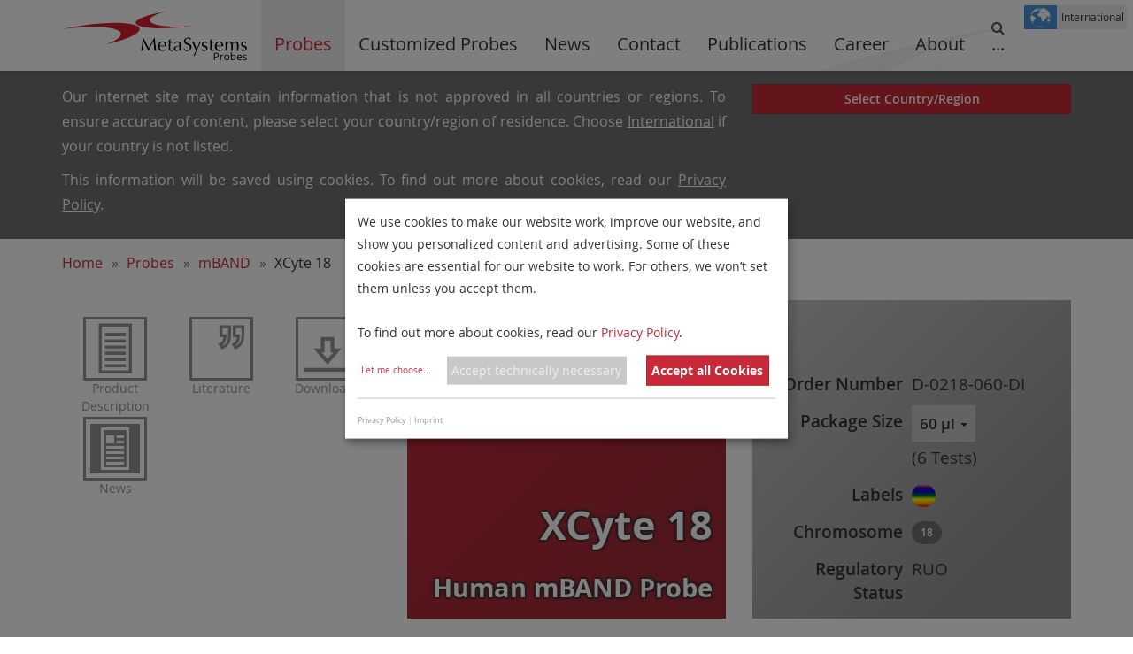

--- FILE ---
content_type: text/html; charset=utf-8
request_url: https://metasystems-probes.com/en/probes/mband/d-0218-060-di/
body_size: 6825
content:
<!DOCTYPE html><html lang='en'><head><!-- Google tag (gtag.js) -->
<script async data-src="https://www.googletagmanager.com/gtag/js?id=G-XGB1GD7PXS" type="text/plain" data-type="application/javascript" data-name="googleAnalytics"></script>
<script type="text/plain" data-type="application/javascript" data-name="googleAnalytics">
  window.dataLayer = window.dataLayer || [];
  function gtag(){dataLayer.push(arguments);}
  gtag('js', new Date());

  gtag('config', 'G-XGB1GD7PXS', { 'anonymize_ip': true });
</script>

<meta http-equiv="X-UA-Compatible" content="IE=edge">
<meta http-equiv="content-type" content="text/html; charset=utf-8" />
<meta name="viewport" content='width=device-width, initial-scale=1.0, minimum-scale=1.0, maximum-scale=1.0, user-scalable=0' />
	<title>XCyte 18 - Human mBAND Probe | MetaSystems Probes</title>
	<meta name="keywords" content="FISH Probes, DNA Probes, Human mBAND Probe, 18, mBAND" />
	<meta name="description" content="The mBAND technique is based on a series of partial chromosome paints for sequential partially overlapping chromosome regions  of a single chromosome. For labeling the same 5 fluorochromes as in the 24XCyte probe are used. The characteristic multicolor ba" />
	<meta name="image" content="https://metasystems-probes.com/site/templates/images/preview/probes.jpg" />
	<meta name="robots" content="" />
	<link rel="canonical" href="https://metasystems-probes.com/en/probes/mband/d-0218-060-di/" />
	<meta name="data_json_ld" content="
	{
	  "@context": "http://schema.org",
	  "@type": "Product",
	  "name": "XCyte 18 - Human mBAND Probe",
	  "brand": {
	    "@type": "Organization",
	    "name": "MetaSystems Probes",
	    "url": "https://metasystems-probes.com/"
	  },
	  "description": "The mBAND technique is based on a series of partial chromosome paints for sequential partially overlapping chromosome regions  of a single chromosome. For labeling the same 5 fluorochromes as in the 24XCyte probe are used. The characteristic multicolor ba",
	  "productID": "D-0218-060-DI",
	  "logo": "https://metasystems-probes.com/site/templates/images/preview/logo_metasystems_probes_square.jpg",
	  "image": "https://metasystems-probes.com/site/templates/images/preview/probes.jpg",
	  "additionalProperty": {
	    "name": "Amount",
	    "unitText": "Microliter",
	    "value": "60"
	  }
	}" />
	<meta name="generator" content="ProcessWire 3.0.200" />
	<meta name="author" content="MetaSystems Probes GmbH" />
	<meta property="og:site_name" content="MetaSystems Probes" />
	<meta property="og:title" content="XCyte 18 - Human mBAND Probe | MetaSystems Probes" />
	<meta property="og:url" content="https://metasystems-probes.com/en/probes/mband/d-0218-060-di/" />
	<meta property="og:description" content="The mBAND technique is based on a series of partial chromosome paints for sequential partially overlapping chromosome regions  of a single chromosome. For labeling the same 5 fluorochromes as in the 24XCyte probe are used. The characteristic multicolor ba" />
	<meta property="og:type" content="website" />
	<meta property="og:image" content="https://metasystems-probes.com/site/templates/images/preview/probes.jpg" />
	<meta name="twitter:card" content="summary" />
	<meta name="twitter:site" content="@metasystems_int" />
	<meta name="twitter:title" content="XCyte 18 - Human mBAND Probe | MetaSystems Probes" />
	<meta name="twitter:url" content="https://metasystems-probes.com/en/probes/mband/d-0218-060-di/" />
	<meta name="twitter:description" content="The mBAND technique is based on a series of partial chromosome paints for sequential partially overlapping chromosome regions  of a single chromosome. For labeling the same 5 fluorochromes as in the 24XCyte probe are used. The characteristic multicolor ba" />
	<meta name="twitter:image" content="https://metasystems-probes.com/site/templates/images/preview/probes.jpg" />
	
	
	
<link rel="image_src" href="/site/templates/images/logo_metasystems_probes.svg" >

<link rel="shortcut icon" href="/site/templates/images/icon/favicon/favicon-32x32.png">
<link rel="apple-touch-icon" sizes="57x57" href="/site/templates/images/icon/favicon/apple-icon-57x57.png">
<link rel="apple-touch-icon" sizes="60x60" href="/site/templates/images/icon/favicon/apple-icon-60x60.png">
<link rel="apple-touch-icon" sizes="72x72" href="/site/templates/images/icon/favicon/apple-icon-72x72.png">
<link rel="apple-touch-icon" sizes="76x76" href="/site/templates/images/icon/favicon/apple-icon-76x76.png">
<link rel="apple-touch-icon" sizes="114x114" href="/site/templates/images/icon/favicon/apple-icon-114x114.png">
<link rel="apple-touch-icon" sizes="120x120" href="/site/templates/images/icon/favicon/apple-icon-120x120.png">
<link rel="apple-touch-icon" sizes="144x144" href="/site/templates/images/icon/favicon/apple-icon-144x144.png">
<link rel="apple-touch-icon" sizes="152x152" href="/site/templates/images/icon/favicon/apple-icon-152x152.png">
<link rel="apple-touch-icon" sizes="180x180" href="/site/templates/images/icon/favicon/apple-icon-180x180.png">
<link rel="icon" type="image/png" sizes="192x192"  href="/site/templates/images/icon/favicon/android-icon-192x192.png">
<link rel="icon" type="image/png" sizes="32x32" href="/site/templates/images/icon/favicon/favicon-32x32.png">
<link rel="icon" type="image/png" sizes="96x96" href="/site/templates/images/icon/favicon/favicon-96x96.png">
<link rel="icon" type="image/png" sizes="16x16" href="/site/templates/images/icon/favicon/favicon-16x16.png">
<link rel="manifest" href="/site/templates/images/icon/favicon/manifest.json">
<meta name="msapplication-TileColor" content="#ffffff">
<meta name="msapplication-TileImage" content="/site/templates/images/icon/favicon/ms-icon-144x144.png">
<meta name="theme-color" content="#ffffff">

<link rel="stylesheet" href="/site/templates/css/ms-web-icons.css" />
<link rel="stylesheet" href="/site/templates/css/bootstrap.min.css" />
<link rel="stylesheet" href="/site/templates/css/font-awesome.min.css" />
<link rel="stylesheet" href="/site/templates/css/jquery-ui.min.css" />
<link rel="stylesheet" href="/site/templates/css/lightbox.min.css" >
<link rel="stylesheet" href="/site/templates/css/klaro.css" />
<!--<link rel="stylesheet" href="/site/templates/css/jqcloud.min.css" />-->
<link rel="stylesheet" href="/site/templates/css/main.css" />
<link rel="stylesheet" href="/site/templates/css/print.css" media="print" />

<script type='application/ld+json'>
{
  "@context": "http://schema.org",
  "@type": "Product",
  "name": "XCyte 18 - Human mBAND Probe",
  "brand": {
    "@type": "Organization",
    "name": "MetaSystems Probes",
    "url": "https://metasystems-probes.com/"
  },
  "description": "The mBAND technique is based on a series of partial chromosome paints for sequential partially overlapping chromosome regions  of a single chromosome. For labeling the same 5 fluorochromes as in the 24XCyte probe are used. The characteristic multicolor ba",
  "productID": "D-0218-060-DI",
  "logo": "https://metasystems-probes.com/site/templates/images/preview/logo_metasystems_probes_square.jpg",
  "image": "https://metasystems-probes.com/site/templates/images/preview/probes.jpg",
  "additionalProperty": {
    "name": "Amount",
    "unitText": "Microliter",
    "value": "60"
  }
}</script> 

<!--[if lt IE 9]>
  <script src="/site/templates/js/html5shiv.js"></script>
  <script src="/site/templates/js/respond.min.js"></script>
  <style type="text/css">
    @media all\0 { 
    .carousel .carousel-inner .item > a > img {
      top:0 !important;
    }
    img { width: auto }
  } 
  </style>
<![endif]-->


	<link rel='alternate' hreflang='x-default' href='https://metasystems-probes.com/en/probes/mband/d-0218-060-di/' />
	<link rel='alternate' hreflang='en' href='https://metasystems-probes.com/en/probes/mband/d-0218-060-di/' />
	<link rel='alternate' hreflang='zh' href='https://metasystems-probes.com/cn/probes/mband/d-0218-060-di/' />
	<link rel='alternate' hreflang='en-US' href='https://metasystems-probes.com/us/probes/mband/d-0218-060-di/' /></head><body>
<!-- Language Alert -->
<div id='languageSelectAlert' class='hidden' role='alert'>
  <div class="container">
    <div class="row">
	<div class="col-md-8">
	  <p>Our internet site may contain information that is not approved in all countries or regions. To ensure accuracy of content, please select your country/region of residence. Choose <a href="/en/probes/mband/d-0218-060-di/">International</a> if your country is not listed.</p>
	  <p>This information will be saved using cookies. To find out more about cookies, read our <a href='/privacy-policy/' target='_blank'>Privacy Policy</a>.</p>	 </div>
	 <div class="col-md-4">
		<a href="#regionprefs" id="languageSelectAlertBtn" class="btn btn-ms btn-block" role="button">Select Country/Region</a>
	 </div>
	 </div>
  </div>
</div>

<!-- Language Poppover -->
<div id="languageSelectPopover" class="hidden">
  <div class="modal"></div>
  <div class="language-popover">
    <div class="container-fluid">
      <p style="text-align:center;">Please select your country of residence. Choose <strong><a href='/en/probes/mband/d-0218-060-di/'>International</a></strong> if your country is not listed.</p>      <div class="row text-center countries">
        <div class='col-xs-4'><a hreflang='en' href='/en/probes/mband/d-0218-060-di/' class='active'><img class='country-flag' alt='flag-int' src='/site/templates/images/flags/svg/int.svg'><div>International<br><small>English</small></div></a></div><div class='col-xs-4'><a hreflang='zh' href='/cn/probes/mband/d-0218-060-di/'><img class='country-flag' alt='flag-cn' src='/site/templates/images/flags/svg/cn.svg'><div>China<br><small>Chinese</small></div></a></div><div class='col-xs-4'><a hreflang='en-US' href='/us/probes/mband/d-0218-060-di/'><img class='country-flag' alt='flag-us' src='/site/templates/images/flags/svg/us.svg'><div>United States<br><small>English</small></div></a></div>      </div>
      <p style="text-align:center;"><em>Our internet site may contain information that is not approved in all countries or regions. To ensure accuracy of content, it is required that you <u>select the site which is appropriate for your country of residence</u>.</em></p>    </div>   
  </div>
</div>

<div id="languageWarningPopover" class="language-popover hidden">
  <span class="pull-left msicon msicon-about"></span>
  <p>Based on your previous selection, you have been forwarded to the website for <strong>International</strong>.</p>  <div class="text-center">
    <button id="confirmLangBtn" class="btn btn-success">OK</button>
    <button id="changeLangBtn" class="btn btn-ms">Change Region</button>
  </div>
</div><nav id="navbarTop" class="navbar navbar-default navbar-fixed-top">
  <div class="msi scroll-bg-img"><img alt="background" class="img-responsive" src="/site/templates/images/bg.png" width="2560" height="823"></div>
  <div class="container-fluid">
    <div class="navbar-header">
      <button type="button" class="navbar-toggle collapsed" data-toggle="collapse" data-target="#navbar-collapse" aria-expanded="false" aria-controls="navbarTop" title="Toggle navigation">
        <span class="sr-only">Toggle navigation</span>
        <span class="icon-bar"></span>
        <span class="icon-bar"></span>
        <span class="icon-bar"></span>
      </button>
      <a class="navbar-brand visible-xs-block" href="/"><img alt="logo" src="/site/templates/images/logo_metasystems_probes.svg" width="210" height="68" class="img-responsive" /></a>
    </div>
    <div id="navbar-collapse" class="navbar-collapse collapse">
      <ul id="navbarTopMainList" class="nav navbar-nav">
        <li class="navbar-logo hidden-xs"><a href="/"><img alt="logo" src="/site/templates/images/logo_metasystems_probes.svg" width="210" height="68" class="img-responsive"/></a></li>
        <li class='active'><a class='has-spinner' href='/en/probes/'>
                <span class='spinner'><i class='fa fa-circle-o-notch'></i></span>
                <span>Probes</span>
              </a></li><li><a class='has-spinner' href='/en/customized-probes/'>
                <span class='spinner'><i class='fa fa-circle-o-notch'></i></span>
                <span>Customized Probes</span>
              </a></li><li><a class='has-spinner' href='/en/news/'>
                <span class='spinner'><i class='fa fa-circle-o-notch'></i></span>
                <span>News</span>
              </a></li><li><a class='has-spinner' href='/en/contact/'>
                <span class='spinner'><i class='fa fa-circle-o-notch'></i></span>
                <span>Contact</span>
              </a></li><li><a class='has-spinner' href='/en/publications/'>
                <span class='spinner'><i class='fa fa-circle-o-notch'></i></span>
                <span>Publications</span>
              </a></li><li><a class='has-spinner' target='_blank' rel='noopener' href='https://metasystems-career.com'>
            <span class='spinner'><i class=''></i></span>
            <span>Career</span>
          </a></li><li><a class='has-spinner' href='/en/about-probes/'>
                <span class='spinner'><i class='fa fa-circle-o-notch'></i></span>
                <span>About</span>
              </a></li><li><li id='navbarTopSearch'><form class='form-inline search' action='/en/search/' method='get'><div class='input-group'><input type='text' class='form-control' name='q' placeholder='Search Website' value=''/><span class="input-group-btn"><button type="submit" class="btn btn-default" ><span class="search-icon msicon-ci_search "></span></button></span></div></form></li>        <li id="navbarTopMoreListItem" class="dropdown hidden-xs">
          <a href="#" class="dropdown-toggle" data-toggle="dropdown" role="button" aria-haspopup="true" aria-expanded="false"><i class="fa fa-search" aria-hidden="true"></i><span>...</span></a>
          <ul class="dropdown-menu dropdown-menu-right">
                      </ul>
        </li>
      </ul>

    </div><!--/.nav-collapse -->
  </div>
  <div id='currentLang' title='Change country/region'><img alt='flag-int' class='img-responsive country-flag' src='/site/templates/images/flags/svg/int.svg'><span class='small'>International</span></div></nav><div class='container breadcrumbs'><span><a href='/'>Home</a></span> <span><a href='/en/probes/'>Probes</a></span> <span><a href='/en/probes/mband/'>mBAND</a></span> <span>XCyte 18</span></div><main><div class='container probes'><section class='row' id='squares'><section class='col-xs-12 visible-xs-block'><h1>XCyte 18</h1><h2>Human mBAND Probe</h2></section><section class='col-xs-12 visible-xs-block summary'><dl><dt>Order Number</dt><dd>D-0218-060-DI</dd></dl><dl><dt>Package Size</dt><dd><div class='dropdown'><button class='btn btn-default dropdown-toggle' type='button' id='package_sizes' data-toggle='dropdown' aria-haspopup='true' aria-expanded='false'>60&nbsp;&#181;l <span class='caret'></span></button><ul class='dropdown-menu' aria-labelledby='package_sizes'><li><a href='/en/probes/mband/d-0218-030-di/'>30&nbsp;&#181;l</a></li><li><a href='/en/probes/mband/d-0218-060-di/'>60&nbsp;&#181;l</a></li><li><a href='/en/probes/mband/d-0218-120-di/'>120&nbsp;&#181;l</a></li></ul></div> (6 Tests)</dd></dl><dl><dt>Labels</dt><dd class="probe-label"><a href='/en/probes/?l=multicolor'><span class='hidden'>multicolor</span><span title='Multicolor' class='badge colors multicolor'>&nbsp;</span></a></dd></dl><dl><dt>Chromosome</dt><dd><a title='Show all probes for chromosome: 18' href='/en/probes/?c=18'><span class='hidden'>18</span><span class='badge'>18</span></a></dd></dl><dl><dt>Regulatory Status</dt><dd>RUO</dd></dl></section><section class='col-sm-4 square'><div id='squareIcons'></div></section><section class='col-sm-4 hidden-xs square'><div id='squareTitle'><div><h1 >XCyte 18</h1><h2 >Human mBAND Probe</h2></div></div></section><section class='col-sm-4 hidden-xs square'><div id='squareSummary'><div><dl><dt>Order Number</dt><dd>D-0218-060-DI</dd></dl><dl><dt>Package Size</dt><dd><div class='dropdown'><button class='btn btn-default dropdown-toggle' type='button' id='package_sizes' data-toggle='dropdown' aria-haspopup='true' aria-expanded='false'>60&nbsp;&#181;l <span class='caret'></span></button><ul class='dropdown-menu' aria-labelledby='package_sizes'><li><a href='/en/probes/mband/d-0218-030-di/'>30&nbsp;&#181;l</a></li><li><a href='/en/probes/mband/d-0218-060-di/'>60&nbsp;&#181;l</a></li><li><a href='/en/probes/mband/d-0218-120-di/'>120&nbsp;&#181;l</a></li></ul></div> (6 Tests)</dd></dl><dl><dt>Labels</dt><dd class="probe-label"><a href='/en/probes/?l=multicolor'><span class='hidden'>multicolor</span><span title='Multicolor' class='badge colors multicolor'>&nbsp;</span></a></dd></dl><dl><dt>Chromosome</dt><dd><a title='Show all probes for chromosome: 18' href='/en/probes/?c=18'><span class='hidden'>18</span><span class='badge'>18</span></a></dd></dl><dl><dt>Regulatory Status</dt><dd>RUO</dd></dl></div></div></section></section><div class='row'><section class='col-xs-12 main-section clearfix' id='decription'><div class='main-section-head'><div class='icon-box '><a class=' anchor-scroll' href='#decription'><span class='msicon-ci_description' title=''></span></a></div><h1 class='main-section-title text-uppercase'>Product Description</h1><a class='anchor-scroll ' href='#top' title='Scroll to top'><span class='glyphicon msicon-ci_arrowup'></span></a></div><div class='main-section-body clearfix '><p>The mBAND technique is based on a series of partial chromosome paints for sequential partially overlapping chromosome regions  of a single chromosome. For labeling the same 5 fluorochromes as in the 24XCyte probe are used. The characteristic multicolor banding pattern of mBAND is generated by quantifying the fluorescence intensity ratios along the chromosome. These ratios are unique and visualized as band-specific pseudo colors. mBAND provides information that allows for a precise analysis of even highly complex inter- and intrachromosomal aberrations.<br /><br />Please note that this product is not classified as an IVD product in the EU according to the REGULATION (EU) 2017/746 OF THE EUROPEAN PARLIAMENT AND OF THE COUNCIL of 5 April 2017 on in vitro diagnostic medical devices and repealing Directive 98/79/EC and Commission Decision 2010/227/EU. It is marked as for ´Research Use Only´ (RUO).</p></div><div class='action-buttons'><span>Need assistance or a quote?</span><div><a href='/en/contact/regions/germany/' class='btn btn-ms' title='Get in touch with us'>Contact us!</a></div></div></section><section class='col-xs-12 main-section clearfix' id='literature'><div class='main-section-head'><div class='icon-box '><a class=' anchor-scroll' href='#literature'><span class='msicon-ci_literature' title=''></span></a></div><h1 class='main-section-title text-uppercase'>Literature</h1><a class='anchor-scroll ' href='#top' title='Scroll to top'><span class='glyphicon msicon-ci_arrowup'></span></a></div><div class='main-section-body clearfix '><ul><li>Chudoba I et al (1999) Cytogenet Cell Genet 84:156-160</li><li>Johannes C et al (1999) Chromosome Res 7:625-633</li><li>MacKinnon RN and Campbell LJ (2005) Cancer Genet Cytogenet 163:176-179</li></ul></div></section><section class='col-xs-12 main-section clearfix' id='downloads'><div class='main-section-head'><div class='icon-box '><a class=' anchor-scroll' href='#downloads'><span class='msicon-ci_downloads' title=''></span></a></div><h1 class='main-section-title text-uppercase'>Downloads</h1><a class='anchor-scroll ' href='#top' title='Scroll to top'><span class='glyphicon msicon-ci_arrowup'></span></a></div><div class='main-section-body clearfix '><a class='download-box download-box-left no-flow-text' href='/en/support/downloads/company-and-products/metasystems-probes-catalog-first-edition.pdf' target='_blank'>Probes Catalog</a><div class='download-certs download-box-left no-flow-text' style = 'margin-right: 15px'><p><span>Certificate of Analysis (CoA)</span></p><form action='/en/support/downloads/certificates-and-documents/certificates-of-analysis/' method='get' class='contact-form' id='coa'><input type='text' name='lot' placeholder='Please enter LOT number'><input type='hidden' name='refno' value='D-0218-060-DI'><input type='submit' value='Search by LOT' class='btn btn-ms'></form><a href='/en/support/downloads/certificates-and-documents/certificates-of-analysis/'><small>or go to CoA Database</small></a></div></div></section></div><div class='row'><section class='col-xs-12 main-section clearfix' id='news'><div class='main-section-head'><div class='icon-box '><a class=' anchor-scroll' href='#news'><span class='msicon-ci_news' title=''></span></a></div><h1 class='main-section-title text-uppercase'>News</h1><a class='anchor-scroll ' href='#top' title='Scroll to top'><span class='glyphicon msicon-ci_arrowup'></span></a></div><div class='main-section-body clearfix '><div class='row'><div class='col-sm-4'><article class='news-article' id='27016'><a href='/en/news/bvdh-herbsttagung/'><h2 class='news-article-title'>BVDH Herbsttagung</h2></a><div class='news-article-body ckeditor'><div class='news-article-published'>Past event in Germany from Nov 21 to Nov 22, 2025</div><p><a href='https://www.bvdh.de/public.php?id=41' target='_blank'><span class='glyphicon glyphicon-link' aria-hidden='true'></span> Link to Event Website</a></p><a href='/en/news/bvdh-herbsttagung/'><img class='img-responsive center-block img-responsive' src='/site/assets/files/27016/brand-front-of-the-brandenburg-gate-5117579_1280_square.jpg' title='BVDH Herbsttagung' alt='BVDH Herbsttagung' width='' height=''></a></div></article></div><hr class='visible-xs-block'><div class='col-sm-4'><article class='news-article' id='26301'><a href='/en/news/feb-1-2025-rollout-of-ivdr-certified-xcyting-fish-probes-in-the-eu/'><h2 class='news-article-title'>Feb 1, 2025: Rollout of IVDR-certified XCyting FISH Probes!</h2></a><div class='news-article-body ckeditor'><p>The first phase of this rollout includes the following countries: Austria, Cyprus, Estonia, Germany, Iceland and The Netherlands. More countries will be supplied over time.</p><a href='/en/news/feb-1-2025-rollout-of-ivdr-certified-xcyting-fish-probes-in-the-eu/'><img class='img-responsive center-block img-responsive' src='/site/assets/files/26301/ivdr-pressrelease-runde2-20250127-151437.jpg' title='Feb 1, 2025: Rollout of IVDR-certified XCyting FISH Probes!' alt='Feb 1, 2025: Rollout of IVDR-certified XCyting FISH Probes!' width='' height=''></a></div></article></div><hr class='visible-xs-block'><div class='col-sm-4'><article class='news-article' id='25898'><a href='/en/news/ivdr-certification-of-aneusomy-probes/'><h2 class='news-article-title'>Our Complete Set of XA Aneusomy Probes for Prenatal Testing Is IVDR Certified.</h2></a><div class='news-article-body ckeditor'><p>MetaSystems Probes has received IVDR certification for our XCyting FISH probes for prenatal aneusomy testing – the XA aneusomy probes.</p><a href='/en/news/ivdr-certification-of-aneusomy-probes/'><img class='img-responsive center-block img-responsive' src='/site/assets/files/25898/pressrelease-ivdr-part3.jpg' title='Our Complete Set of XA Aneusomy Probes for Prenatal Testing Is IVDR Certified.' alt='Our Complete Set of XA Aneusomy Probes for Prenatal Testing Is IVDR Certified.' width='' height=''></a></div></article></div><hr class='visible-xs-block'></div></div></section></div></div><aside id='stickyNavbar' class='hidden-print hidden-xs'><div><ul class='list-unstyled'><li><a class='anchor-scroll ' href='#top' title='Scroll to top'><span class='glyphicon msicon-ci_arrowup'></span></a></li></ul></div></aside></main><footer>
  <div id="theme" >
    <div class="container text-uppercase">
      Probes    </div>
  </div>
  <div id="slider">
    <div class="container">  
      <div class="row" >
        <section id="column1" class="col-sm-4">
          <h3>MetaSystems Probes</h3>
          <ul class="list-unstyled">
            <li><a href='/news' >News</a></li><li><a href='/news/events' >Events</a></li><li><a href='/en/support/site-map/' >Sitemap</a></li><li><a href='https://metasystems-international.com/' target='_blank'><b>Software/Hardware Website</b></a></li>
          </ul>
        </section>
        <section id="column2" class="col-sm-4">
          <h3>Support</h3>
          <ul class="list-unstyled">
            <li><a href='/en/support/downloads/' >Downloads</a></li><li><a href='/en/support/online-contact-form/' >Contact Us Online</a></li><li><a href='/en/contact/' >Sales and Service Partners</a></li><li><a href='https://get.teamviewer.com/en/metasystemsqs' target='_blank'>Online Support Tool</a></li>          </ul>
        </section>
        <section id="column3" class="col-sm-4">
          <h3>About Us</h3>
          <ul class="list-unstyled">
            <li><a href='/about/' >About MetaSystems Probes</a></li><li><a href='https://metasystems-career.com' target='_blank'>Career</a></li><li><a href='/en/support/privacy-policy/' >Privacy Policy</a></li><li><a href='/en/support/imprint/' >Imprint</a></li>          </ul>
        </section>
      </div>
      <div class='scroll-top'>
        <a class='anchor-scroll ' href='#top' title='Scroll to top'><span class='glyphicon msicon-ci_arrowup'></span></a>      </div>
    </div>
  </div>
  <div class="container small bottom">  
    <div class="row">
      <section class="col-sm-4">
        © 2016-2026 <a href="/en/support/imprint/">MetaSystems Probes</a>. All rights reserved.      </section>
      <section class="col-sm-4">
        <ul class="list-inline">
          <li><a href="#cookieprefs" onclick="klaro.show();return false;">Manage Cookies</a> |</li>
		  <li><a href="/en/support/accessibility/">Accessibility</a> |</li>
                    <li><a href="/en/support/note/">Note</a></li>        </ul>
      </section>
      <section class="col-sm-4">
        <ul class='list-inline social-buttons'>
                      			<li><a target="_blank" title="LinkedIn"  href="https://www.linkedin.com/company/metasystems-international"><i class="icon fa fa-linkedin-square fa-2x"></i></a></li>
			<li><a target="_blank" title="Facebook" href="https://www.facebook.com/metasystems.int/"><i class="icon fa fa-facebook-square fa-2x"></i></a></li>
			<li><a target="_blank" title="Instagram" href="https://www.instagram.com/metasystemsfamily/"><i class="icon fa fa-instagram fa-2x"></i></a></li>
			<!-- <li><a target="_blank" title="YouTube" href="https://www.youtube.com/user/mymetasystems"><i class="icon fa fa-youtube-square fa-2x"></i></a></li> -->
          <li><a href='./?loginp=1' class='login-button'>Login</a></li>        </ul>
      </section>
    </div>
  </div>
  
</footer><script>
    var TEMPLATE_PATH = '/site/templates/';
  var PROBES_PATH = '/site/templates/images/probes/';
  var selectedLanguage = '';
  var cartUrl = '/en/cart/';
  var shopEnabled = '';
</script>

<script defer type='text/javascript' src='/site/templates/js/klaro_configMP.js' data-no-auto-load='false'></script><script defer type='text/javascript' src='/site/templates/js/klaro-no-css.js'></script><script src='/site/templates/js/jquery.min.js'></script>
<script src='/site/templates/js/jquery-ui.min.js'></script>
<script src='/site/templates/js/jquery.flip.min.js'></script>
<script src='/site/templates/js/jquery.lazyload.min.js'></script>
<script src='/site/templates/js/jquery.dotdotdot.min.js'></script>
<script src='/site/templates/js/bootstrap.min.js'></script>
<script src='/site/templates/js/lightbox.min.js'></script>
<script src='/site/templates/js/globals.js'></script>
<script src='/site/templates/js/init.js'></script>
<script src='/site/templates/js/navbar.js'></script>
<script type='text/plain' data-type='application/javascript' data-src='/site/templates/js/region-selector.js' data-name='MSRegion'></script>
<script src='/site/templates/js/squares.js'></script>
<script defer data-name ='googleMap' type='text/plain' data-type='text/javascript' data-src='https://maps.googleapis.com/maps/api/js?key=AIzaSyDoxQ24Mt3eXYIc8DO0MsSHCOg4PzF61L4&callback=initGoogleMaps'></script>
<script src='/site/templates/js/probes.js'></script>
<script src='/site/templates/js/smoothScroll.js'></script>
<!--[if lt IE 10]>
  <script src='/site/templates/js/carousel.js'></script>
<![endif]-->
</body></html>

--- FILE ---
content_type: text/css
request_url: https://metasystems-probes.com/site/templates/css/ms-web-icons.css
body_size: 1304
content:
@font-face {
  font-family: 'MetaSystems-Web-Icons';
  src:  url('fonts/MetaSystems-Web-Icons.eot?ij2kkl');
  src:  url('fonts/MetaSystems-Web-Icons.eot?ij2kkl#iefix') format('embedded-opentype'),
    url('fonts/MetaSystems-Web-Icons.ttf?ij2kkl') format('truetype'),
    url('fonts/MetaSystems-Web-Icons.woff?ij2kkl') format('woff'),
    url('fonts/MetaSystems-Web-Icons.svg?ij2kkl#MetaSystems-Web-Icons') format('svg');
  font-weight: normal;
  font-style: normal;
  font-display: block;
}

[class^="msicon-"], [class*=" msicon-"] {
  /* use !important to prevent issues with browser extensions that change fonts */
  font-family: 'MetaSystems-Web-Icons' !important;
  speak: never;
  font-style: normal;
  font-weight: normal;
  font-variant: normal;
  text-transform: none;
  line-height: 1;

  /* Better Font Rendering =========== */
  -webkit-font-smoothing: antialiased;
  -moz-osx-font-smoothing: grayscale;
}

.msicon-mk_microbiology:before {
  content: "\e94f";
}
.msicon-ci_about:before {
  content: "\6d";
}
.msicon-ci_arrowdown:before {
  content: "\2193";
}
.msicon-ci_arrowleft:before {
  content: "\2190";
}
.msicon-ci_arrowright:before {
  content: "\2192";
}
.msicon-ci_arrowup:before {
  content: "\2191";
}
.msicon-ci_career:before {
  content: "\e905";
}
.msicon-ci_cogwheels:before {
  content: "\e906";
}
.msicon-ci_contact:before {
  content: "\e907";
}
.msicon-ci_contactform:before {
  content: "\e908";
}
.msicon-ci_country:before {
  content: "\e909";
}
.msicon-ci_description:before {
  content: "\e90a";
}
.msicon-ci_downloads:before {
  content: "\e90b";
}
.msicon-ci_email:before {
  content: "\e90c";
}
.msicon-ci_events:before {
  content: "\e90d";
}
.msicon-ci_faq:before {
  content: "\e90e";
}
.msicon-ci_features:before {
  content: "\e90f";
}
.msicon-ci_highlight:before {
  content: "\e910";
}
.msicon-ci_intendeduse:before {
  content: "\e911";
}
.msicon-ci_legalnote:before {
  content: "\e912";
}
.msicon-ci_literature:before {
  content: "\e913";
}
.msicon-ci_news:before {
  content: "\e914";
}
.msicon-ci_nofive:before {
  content: "\35";
}
.msicon-ci_nofour:before {
  content: "\34";
}
.msicon-ci_noone:before {
  content: "\31";
}
.msicon-ci_nothree:before {
  content: "\33";
}
.msicon-ci_notwo:before {
  content: "\32";
}
.msicon-ci_orderinfo:before {
  content: "\e91a";
}
.msicon-ci_pattern:before {
  content: "\e91b";
}
.msicon-ci_publications:before {
  content: "\e91c";
}
.msicon-ci_references:before {
  content: "\e91d";
}
.msicon-ci_resources:before {
  content: "\e91e";
}
.msicon-ci_search:before {
  content: "\e91f";
}
.msicon-ci_techdoc:before {
  content: "\e920";
}
.msicon-ci_workflow:before {
  content: "\e921";
}
.msicon-ci_workstation:before {
  content: "\e922";
}
.msicon-cp_aberrations:before {
  content: "\e923";
}
.msicon-cp_ames:before {
  content: "\e924";
}
.msicon-cp_chromosomefish:before {
  content: "\e925";
}
.msicon-cp_circulatingtumor:before {
  content: "\e926";
}
.msicon-cp_comet:before {
  content: "\e927";
}
.msicon-cp_foci:before {
  content: "\e928";
}
.msicon-cp_gram:before {
  content: "\e929";
}
.msicon-cp_invitromn:before {
  content: "\e92a";
}
.msicon-cp_invivomn:before {
  content: "\e92b";
}
.msicon-cp_karyogramcreation:before {
  content: "\e92c";
}
.msicon-cp_metaphasefinding:before {
  content: "\e92d";
}
.msicon-cp_mycobacteria:before {
  content: "\e92e";
}
.msicon-cp_oandp:before {
  content: "\e92f";
}
.msicon-cp_sperm:before {
  content: "\e930";
}
.msicon-cp_spotcounting:before {
  content: "\e931";
}
.msicon-cp_tissue:before {
  content: "\e932";
}
.msicon-cp_tissuefish:before {
  content: "\e933";
}
.msicon-cp_tumor:before {
  content: "\e934";
}
.msicon-cp_wholeslideimaging:before {
  content: "\e935";
}
.msicon-fu_barcode:before {
  content: "\e936";
}
.msicon-fu_report:before {
  content: "\e937";
}
.msicon-fu_scan:before {
  content: "\e938";
}
.msicon-fu_statistics:before {
  content: "\e939";
}
.msicon-fu_tma:before {
  content: "\e93a";
}
.msicon-hw_autooiler:before {
  content: "\e93b";
}
.msicon-hw_cc1:before {
  content: "\e93c";
}
.msicon-hw_cc4:before {
  content: "\e93d";
}
.msicon-hw_filtercube .path1:before {
  content: "\e93e";
  color: rgb(0, 0, 0);
}
.msicon-hw_filtercube .path2:before {
  content: "\e93f";
  margin-left: -1em;
  color: rgb(0, 0, 0);
}
.msicon-hw_filtercube .path3:before {
  content: "\e940";
  margin-left: -1em;
  color: rgb(0, 0, 0);
}
.msicon-hw_filtercube .path4:before {
  content: "\e941";
  margin-left: -1em;
  color: rgb(255, 255, 255);
}
.msicon-hw_graphiccard:before {
  content: "\e942";
}
.msicon-hw_illuminationfl:before {
  content: "\e943";
}
.msicon-hw_illuminationtl:before {
  content: "\e944";
}
.msicon-hw_microscope:before {
  content: "\e945";
}
.msicon-hw_server:before {
  content: "\e946";
}
.msicon-hw_sif:before {
  content: "\e947";
}
.msicon-hw_slidefeeder:before {
  content: "\e948";
}
.msicon-hw_stage:before {
  content: "\e949";
}
.msicon-mk_botany:before {
  content: "\e94a";
}
.msicon-mk_cellbiology:before {
  content: "\e94b";
}
.msicon-mk_cytogenetics:before {
  content: "\e94c";
}
.msicon-mk_forensics:before {
  content: "\e94d";
}
.msicon-mk_materialsciences:before {
  content: "\e94e";
}
.msicon-mk_pathology:before {
  content: "\e951";
}
.msicon-mk_probes:before {
  content: "\e952";
}
.msicon-mk_radiation:before {
  content: "\e953";
}
.msicon-mk_toxicology:before {
  content: "\e954";
}
.msicon-mk-zoology:before {
  content: "\e955";
}
.msicon-pr_ikaros:before {
  content: "\e956";
}
.msicon-pr_metafer:before {
  content: "\e957";
}
.msicon-pr_neon:before {
  content: "\e958";
}
.msicon-pr_product:before {
  content: "\e959";
}
.msicon-pr_vslide:before {
  content: "\e95a";
}
.msicon-pr_vsviewer:before {
  content: "\e95b";
}


--- FILE ---
content_type: text/css
request_url: https://metasystems-probes.com/site/templates/css/main.css
body_size: 12778
content:
@font-face {
  font-family: 'Open Sans';
  src: url('fonts/OpenSans-Light-webfont.eot');
  src: url('fonts/OpenSans-Light-webfont.eot?#iefix') format('embedded-opentype'), url('fonts/OpenSans-Light-webfont.woff') format('woff'), url('fonts/OpenSans-Light-webfont.ttf') format('truetype'), url('fonts/OpenSans-Light-webfont.svg#Open_Sans') format('svg');
  font-weight: lighter;
  font-style: normal;
}
@font-face {
  font-family: 'Open Sans';
  src: url('fonts/OpenSans-Regular-webfont.eot');
  src: url('fonts/OpenSans-Regular-webfont.eot?#iefix') format('embedded-opentype'), url('fonts/OpenSans-Regular-webfont.woff') format('woff'), url('fonts/OpenSans-Regular-webfont.ttf') format('truetype'), url('fonts/OpenSans-Regular-webfont.svg#Open_Sans') format('svg');
  font-weight: normal;
  font-style: normal;
}
@font-face {
  font-family: 'Open Sans';
  src: url('fonts/OpenSans-Semibold-webfont.eot');
  src: url('fonts/OpenSans-Semibold-webfont.eot?#iefix') format('embedded-opentype'), url('fonts/OpenSans-Semibold-webfont.woff') format('woff'), url('fonts/OpenSans-Semibold-webfont.ttf') format('truetype'), url('fonts/OpenSans-Semibold-webfont.svg#Open_Sans') format('svg');
  font-weight: bold;
  font-style: normal;
}
@font-face {
  font-family: 'Open Sans';
  src: url('fonts/OpenSans-Bold-webfont.eot');
  src: url('fonts/OpenSans-Bold-webfont.eot?#iefix') format('embedded-opentype'), url('fonts/OpenSans-Bold-webfont.woff') format('woff'), url('fonts/OpenSans-Bold-webfont.ttf') format('truetype'), url('fonts/OpenSans-Bold-webfont.svg#Open_Sans') format('svg');
  font-weight: 800;
  font-style: normal;
}
@font-face {
  font-family: 'MetaSystems Fonts';
  src: url('fonts/MetaSystemsFont.woff') format('woff'), url('fonts/MetaSystemsFont.ttf') format('truetype');
}
article,
aside,
dialog,
figcaption,
figure,
footer,
header,
hgroup,
main,
nav,
section {
  display: block;
}
@keyframes fade-appearance {
  from {
    opacity: 0;
  }
  to {
    opacity: 1.0;
  }
}
body {
  line-height: 1.5;
  overflow-x: hidden;
  overflow-y: scroll;
  font-family: 'Open Sans', Verdana, Arial, sans-serif;
  font-size: 16px;
  padding-top: 50px;
}
body h1 {
  font-size: 32.2px;
}
body h2 {
  font-size: 30.1px;
}
body h3 {
  font-size: 23.8px;
}
body h4 {
  font-size: 17.5px;
}
body h5 {
  font-size: 14px;
}
body h6 {
  font-size: 11.9px;
}
@media (min-width: 768px) {
  body {
    font-size: 14px;
    padding-top: 80px;
  }
  body h1 {
    font-size: 27.37px;
  }
  body h2 {
    font-size: 25.585px;
  }
  body h3 {
    font-size: 20.23px;
  }
  body h4 {
    font-size: 14.875px;
  }
  body h5 {
    font-size: 11.9px;
  }
  body h6 {
    font-size: 10.115px;
  }
}
@media (min-width: 992px) {
  body {
    font-size: 16px;
  }
  body h1 {
    font-size: 32.2px;
  }
  body h2 {
    font-size: 30.1px;
  }
  body h3 {
    font-size: 23.8px;
  }
  body h4 {
    font-size: 17.5px;
  }
  body h5 {
    font-size: 14px;
  }
  body h6 {
    font-size: 11.9px;
  }
}
html {
  -ms-overflow-style: scrollbar;
}
html:lang(zh) body,
html:lang(ja) body {
  font-size: 17.6px;
}
@media (min-width: 768px) {
  html:lang(zh) body,
  html:lang(ja) body {
    font-size: 15.4px;
  }
}
@media (min-width: 992px) {
  html:lang(zh) body,
  html:lang(ja) body {
    font-size: 17.6px;
  }
}
html:lang(zh) em,
html:lang(ja) em {
  font-style: normal;
  font-weight: lighter;
}
html:lang(ru) body {
  font-size: 14.4px;
}
html:lang(ru) body h1 {
  font-size: 28.98px;
}
html:lang(ru) body h2 {
  font-size: 27.09px;
}
html:lang(ru) body h3 {
  font-size: 21.42px;
}
html:lang(ru) body h4 {
  font-size: 15.75px;
}
html:lang(ru) body h5 {
  font-size: 12.6px;
}
html:lang(ru) body h6 {
  font-size: 10.71px;
}
@media (min-width: 768px) {
  html:lang(ru) body {
    font-size: 12.6px;
  }
  html:lang(ru) body h1 {
    font-size: 24.633px;
  }
  html:lang(ru) body h2 {
    font-size: 23.0265px;
  }
  html:lang(ru) body h3 {
    font-size: 18.207px;
  }
  html:lang(ru) body h4 {
    font-size: 13.3875px;
  }
  html:lang(ru) body h5 {
    font-size: 10.71px;
  }
  html:lang(ru) body h6 {
    font-size: 9.1035px;
  }
}
@media (min-width: 992px) {
  html:lang(ru) body {
    font-size: 14.4px;
  }
  html:lang(ru) body h1 {
    font-size: 28.98px;
  }
  html:lang(ru) body h2 {
    font-size: 27.09px;
  }
  html:lang(ru) body h3 {
    font-size: 21.42px;
  }
  html:lang(ru) body h4 {
    font-size: 15.75px;
  }
  html:lang(ru) body h5 {
    font-size: 12.6px;
  }
  html:lang(ru) body h6 {
    font-size: 10.71px;
  }
}
::-moz-selection {
  background: #D8D8D8;
  background: #C92A39;
  color: #FFFFFF;
}
::selection {
  background: #D8D8D8;
  background: #C92A39;
  color: #FFFFFF;
}
a {
  color: #C92A39;
}
a:hover,
a:focus {
  color: #A12C37;
}
a.pseudo:link,
a.pseudo:visited,
a.pseudo:hover,
a.pseudo:active {
  color: #333;
  text-decoration: none;
}
p {
  line-height: 1.8em;
  text-align: justify;
}
h1,
h2,
h3,
h4,
h5,
h6 {
  line-height: 1.4;
  font-weight: bold;
}
main {
  min-height: 300px;
  animation-name: fade-appearance;
  animation-duration: .5s;
  -webkit-transition: opacity .5s;
  transition: opacity .5s;
}
.ms-red {
  color: #C92A39;
}
.nav-summary {
  display: inline-block;
  width: 100%;
  margin-left: 30px;
  margin-bottom: 5px;
  padding-right: 30px;
  color: gray;
}
.nav-summary img {
  margin-right: 15px;
  border: 1px solid #C8C8C8;
  border-radius: 0;
  padding: 5px;
  float: left;
  width: 48px;
}
.nav-summary a:hover {
  text-decoration: none;
}
.nav-summary p {
  margin: 0;
  text-align: left;
  color: gray;
}
ol:not([class]) {
  display: table;
  padding-left: 15px;
}
ul:not([class]) {
  padding: 0;
  padding-left: 15px;
  list-style-type: none;
    overflow: hidden;
  
}
ul:not([class]) li {
  line-height: 1.5;
  padding-left: 10px;
  margin-bottom: 12px;
 

}
ul:not([class]) li::marker {
  font-family: 'MetaSystems Fonts';
  padding-right: 10px;
  content: "\0061";

}

ul:not([class]) li li:before {
  content: "\0073";
}
ul:not([class]) li li li:before {
  content: "\0064";
}
input[type=text]:focus,
input[type=text]:active,
input[type=text]:target,
input[type=number]:focus,
input[type=number]:active,
input[type=number]:target,
input[type=tel]:focus,
input[type=tel]:active,
input[type=tel]:target,
input[type=password]:focus,
input[type=password]:active,
input[type=password]:target,
input[type=email]:focus,
input[type=email]:active,
input[type=email]:target,
input[type=search]:focus,
input[type=search]:active,
input[type=search]:target,
textarea:focus,
textarea:active,
textarea:target,
textarea.form-control:focus,
textarea.form-control:active,
textarea.form-control:target,
button:focus,
button:active,
button:target,
button.dropdown-toggle:focus,
button.dropdown-toggle:active,
button.dropdown-toggle:target {
  outline-style: none;
  -webkit-transition: all .2s;
  transition: all .2s;
  box-shadow: 0 0 3px rgba(201,42,57,0.5);
  border: 1px solid rgba(201,42,57,0.5);
}
.search button {
  padding-top: 5px;
  padding-bottom: 3px;
  height: 34px;
}
.search .search-icon {
  font-size: 20px;
}
#loggedInInfo {
  z-index: 9989;
  position: fixed;
  right: 7.5px;
  bottom: 7.5px;
  margin: 0;
  font-size: 12px;
  width: 220px;
}
#loggedInInfo a {
  margin-top: 5px;
  float: right;
}
.action-buttons {
  margin-top: 15px;
  text-align: center;
}
@media (min-width: 768px) {
  .action-buttons {
    text-align: right;
  }
}
@media (min-width: 768px) {
  .action-buttons a {
    font-size: 12px;
    padding: 5px 10px;
  }
}
@media (min-width: 992px) {
  .action-buttons a {
    font-size: 14px;
    padding: 6px 12px;
    height: 34px;
  }
}
@media (min-width: 1200px) {
  .action-buttons a {
    font-size: 16px;
  }
}
.list-details {
  color: #707070;
}
.related-publications a {
  width: 100%;
  white-space: nowrap;
  overflow: hidden;
  text-overflow: ellipsis;
  line-height: 1.8;
}
.related-publications a .msicon-ci_publications {
  font-size: 25px;
  position: relative;
  top: 5px;
  right:6px;
  line-height: 0.5;
}
.more-publications-btn {
  margin-top: 15px;
}
.text-no-justify,
.text-no-justify p {
  text-align: left;
}
@media (max-width: 767px) {
  #order_info .ckeditor table {
    font-size: 9pt;
  }
}
.download-certs {
  display: table;
  position: relative;
  background: #f5f5f5;
  border: 1px solid #e3e3e3;
  padding: 10px;
  color: #333;
  line-height: 1.8em;
  overflow: hidden;
  width: 100%;
  height: 100%;
  max-width: 375px;
  max-height: 180px;
}
.download-certs.download-box-left {
  float: left;
  margin: 5px 15px 5px 0;
}
.download-certs.download-box-right {
  float: right;
  margin: 5px 0 5px 15px;
}
.download-certs.no-flow-text:last-child {
  margin-right: 0;
}
.download-certs.no-flow-text:first-child {
  margin-left: 0;
}
.download-certs span {
  color: #333;
  line-height: 1.4;
  text-align: left;
  font-weight: bold;
  font-size: 100%;
}
.download-certs input[type="text"] {
  width: 100%;
  box-sizing: border-box;
  -moz-box-sizing: border-box;
  margin: 0 0 15px 0;
}
.download-certs input[type="submit"] {
  float: left;
  margin-right: 5px;
}
@media (min-width: 768px) {
  .download-certs {
    line-height: 1;
    width: 235px;
    height: 110px;
    padding: 5px;
  }
  .download-certs span {
    font-size: 80%;
  }
  .download-certs input[type="text"] {
    font-size: 12px;
    margin: 0 0 5px 0;
  }
}
@media (min-width: 992px) {
  .download-certs {
    line-height: 1.8em;
    width: 308px;
    height: 146.5px;
    padding: 10px;
  }
  .download-certs span {
    font-size: 90%;
  }
  .download-certs input[type="text"] {
    font-size: 14px;
    margin: 0 0 15px 0;
  }
}
@media (min-width: 1200px) {
  .download-certs {
    line-height: 1.8em;
    width: 375px;
    height: 180px;
    padding: 15px;
  }
  .download-certs span {
    font-size: 100%;
  }
  .download-certs input[type="text"] {
    font-size: 16px;
    margin: 0 0 15px 0;
  }
}
a.download-box {
  display: table;
  position: relative;
  background: #f5f5f5;
  border: 1px solid #e3e3e3;
  padding: 10px;
  color: #333;
  overflow: hidden;
  width: 47%;
  max-width: 180px;
}
a.download-box.download-box-left {
  float: left;
  margin: 5px 15px 5px 0;
}
a.download-box.download-box-right {
  float: right;
  margin: 5px 0 5px 15px;
}
a.download-box.no-flow-text:last-child {
  margin-right: 0;
}
a.download-box.no-flow-text:first-child {
  margin-left: 0;
}
a.download-box span {
  display: table-cell;
  vertical-align: bottom;
  width: 100%;
  height: 100%;
  color: #333;
  line-height: 1.4;
  text-align: left;
  font-weight: bold;
  font-size: 100%;
}
a.download-box i {
  position: absolute;
  left: -5px;
  top: -7px;
}
a.download-box i.bullet {
  font-family: 'MetaSystems Fonts' !important;
  speak: none;
  font-style: normal;
  font-weight: normal;
  font-variant: normal;
  text-transform: none;
  line-height: 1;
  -webkit-font-smoothing: antialiased;
  -moz-osx-font-smoothing: grayscale;
  color: #C92A39;
  font-size: 50px;
  -webkit-transition: color .2s;
  transition: color .2s;
  text-decoration: none;
}
a.download-box i.bullet:before {
  content: "\0061";
}
a.download-box i.bullet-background {
  display: block;
  width: 35px;
  height: 37px;
  background-color: #FFFFFF;
}
a.download-box:hover i.bullet {
  color: #A12C37;
}
@media (min-width: 768px) {
  a.download-box {
    width: 110px;
    padding: 5px;
  }
  a.download-box span {
    font-size: 80%;
  }
  a.download-box i {
    left: -4px;
    top: -5px;
  }
  a.download-box i.bullet {
    font-size: 40px;
  }
  a.download-box i.bullet-background {
    width: 30px;
    height: 32px;
  }
}
@media (min-width: 992px) {
  a.download-box {
    width: 146.5px;
    padding: 10px;
  }
  a.download-box span {
    font-size: 90%;
  }
  a.download-box i {
    left: -5px;
    top: -7px;
  }
  a.download-box i.bullet {
    font-size: 50px;
  }
  a.download-box i.bullet-background {
    width: 35px;
    height: 37px;
  }
}
@media (min-width: 1200px) {
  a.download-box {
    width: 180px;
    padding: 15px;
  }
  a.download-box span {
    font-size: 100%;
  }
  a.download-box i {
    left: -6px;
    top: -8px;
  }
  a.download-box i.bullet {
    font-size: 60px;
  }
  a.download-box i.bullet-background {
    width: 45px;
    height: 47px;
  }
}
b,
strong {
  font-weight: bold;
}
.tooltip {
  font-family: 'Open Sans', Verdana, Arial, sans-serif;
  font-size: 16px;
}
.tooltip .tooltip-inner {
  max-width: 300px;
}
.btn,
.panel-group .panel,
.form-control,
.well,
.dropdown-menu,
.alert,
.navbar-toggle {
  border-radius: 0;
}
.btn {
  min-width: 70px;
  font-weight: bold;
  font-size: 14px;
}
@media (min-width: 768px) {
  .btn {
    font-size: 11.9px;
  }
}
@media (min-width: 992px) {
  .btn {
    font-size: 14px;
  }
}
html:lang(ru) .btn {
  min-width: 70px;
  padding: 6px;
  font-weight: bold;
  font-size: 11.2px;
}
@media (min-width: 1200px) {
  html:lang(ru) .btn {
    font-size: 12.6px;
  }
}
.panel-default > .panel-heading {
  background-color: #C8C8C8;
  background-color: rgba(100,100,100,0.1);
}
.glyphicon {
  color: #C92A39;
  top: 2px;

 
}
.label {
  font-size: 100%;
  font-weight: normal;
  line-height: 2.4em;
}
.pager li>a,
.pager li>span {
  border-radius: 0;
  border-color: transparent;
}
.pager li>a:hover {
  background: #C8C8C8;
  background: rgba(100,100,100,0.1);
}
.pager .MarkupPagerNavOn a {
  background: #C8C8C8;
  background: rgba(100,100,100,0.1);
}
.list-inline > li {
  padding-bottom: 10px;
}
.nav > li > a {
  -webkit-transition: background .2s;
  transition: background .2s;
  border-radius: 0;
}
@media (min-width: 768px) {
  .nav > li > a {
    padding: 5px 10px;
  }
}
.nav > li > a:hover,
.nav > li > a:focus {
  text-decoration: none;
  background-color: #C8C8C8;
  background-color: rgba(100,100,100,0.1);
}
@media (min-width: 768px) {
  .modal-dialog {
    margin: 95px auto;
  }
}
.btn-ms {
  color: #FFFFFF;
  background-color: #C92A39;
  border-color: #A12C37;
}
.btn-ms .glyphicon {
  color: #FFFFFF;
  left:2px;
}
.btn-ms.muted {
  background-color: #FFFFFF;
  color: #A12C37;
}
.btn-ms.muted .glyphicon {
  color: #A12C37;
}
.btn-ms:hover,
.btn-ms:active,
.btn-ms:focus {
  color: #FFFFFF;
  background-color: #A12C37;
  border-color: #A12C37;
  outline-color: transparent;
}
.btn-ms:hover .glyphicon,
.btn-ms:active .glyphicon,
.btn-ms:focus .glyphicon {
  color: #FFFFFF;
}
.btn-ms.muted.collapsed:active,
.btn-ms.muted.collapsed:focus {
  color: #A12C37;
  background-color: #FFFFFF;
}
.btn-ms.muted.collapsed:active .glyphicon,
.btn-ms.muted.collapsed:focus .glyphicon {
  color: #A12C37;
}
.support-well {
  margin-top: 50px;
}
.support-well h2 {
  margin-top: 0;
  margin-bottom: 15px;
}
.support-well .support-well-caption {
  margin-top: 15px;
  margin-bottom: 15px;
}
.accordion-item {
  position: relative;
}
.accordion-item .panel-heading > a {
  -webkit-transition: color .2s;
  transition: color .2s;
  color: #333;
}
.accordion-item .panel-heading > a:hover,
.accordion-item .panel-heading > a:active,
.accordion-item .panel-heading > a:focus {
  text-decoration: none;
}
.accordion-item .panel-heading > a:hover,
.accordion-item .panel-heading > a:active {
  color: #C92A39;
}
.accordion-item .panel-heading > a i {
  font-size: 43px;
  position: absolute;
  top: 0;
  left: 0;
}
.accordion-item .panel-heading > a .panel-title-has-icon {
  margin-left: 40px;
}
.modal .modal-content {
  border-radius: 0;
}
.modal .close {
  font-size: 32px;
}
span.badge {
  font-size: 12px;
  border-radius: 15px;
  background-color: #707070;
  padding: 7px 11px;
}
@media (min-width: 768px) {
  span.badge {
    font-size: 10px;
    padding: 5px 8px;
  }
}
@media (min-width: 992px) {
  span.badge {
    font-size: 12px;
    padding: 7px 10px;
  }
}
@media (min-width: 992px) {
  span.badge.colors {
    padding: 7px 12px;
  }
}
span.badge.gold {
  background-color: #f0fb33;
}
span.badge.green {
  background-color: #1de31d;
}
span.badge.orange {
  background-color: #e9624a;
}
span.badge.blue {
  background-color: #33cfff;
}
span.badge.nir {
  background-color: #FFED00;
}
span.badge.multicolor {
  background: red;
  background: -webkit-linear-gradient(violet,indigo,blue,green,yellow,orange,red);
  background: -o-linear-gradient(violet,indigo,blue,green,yellow,orange,red);
  background: -moz-linear-gradient(violet,indigo,blue,green,yellow,orange,red);
  background: linear-gradient(violet,indigo,blue,green,yellow,orange,red);
}
li.badge-list {
  padding-left: 3px;
  padding-right: 2px;
  cursor: pointer;
}
li.badge-list:hover .badge {
  background: #A12C37;
}
li.badge-list .badge.marked {
  background: #C92A39;
}
li.badge-list img {
  display: none;
}
@media (min-width: 992px) {
  li.badge-list img {
    width: 12px;
  }
}
.nav-pills > li> a {
  padding: 7px 10px;
  background-color: #C8C8C8;
  margin-right: 7px;
}
.nav-pills > li.active> a {
  padding: 15px 7px;
  background-color: #A12C37;
  margin-right: 7px;
}
.nav-pills > li.active> a:active {
  background-color: #D8D8D8;
}
.nav-pills > li.active> a:focus {
  background-color: #A12C37;
}
.nav-pills > li.active> a:hover {
  background-color: #A12C37;
}
.tab-pane {
  padding: 1.5rem;
}
.ui-widget-content {
  background: #eee;
  font-size: 16px;
}
.ui-menu-item.ui-state-focus {
  background: #ddd;
  border-color: transparent;
  font-weight: normal;
  color: #C92A39;
}
.ui-widget-header,
.ui-widget-content {
  border: 0;
  background: transparent;
  color: #333;
}
.ui-state-error {
  border-color: transparent;
  background: transparent;
  color: #C92A39;
}
.scroll-bg-img {
  position: absolute;
  top: 0;
  left: 0;
  width: 100%;
  height: 50px;
  overflow: hidden;
  z-index: -1;
}
.scroll-bg-img img {
  position: relative;
}
@media (min-width: 768px) {
  .scroll-bg-img {
    height: 80px;
  }
}
.video-youtube {
  max-width: 750px;
  margin: 15px auto;
  position: relative;
  padding-bottom: 54.25%;
  padding-top: 15px;
  height: 0;
}
.video-youtube > iframe {
  z-index: 98;
  position: absolute;
  top: 0;
  left: 0;
  width: 100%;
  height: 100%;
}
#languageSelectAlert {
  background: #707070;
  color: #FFFFFF;
  padding: 15px;
  transition: top 300ms cubic-bezier(0.17,0.04,0.03,0.94);
}
@media (min-width: 1400px) {
  #languageSelectAlert .languageSelectAlert-text {
    width: 1140px;
  }
}
#languageSelectAlert .container >.row > div > p > a {
  color: #FFFFFF;
  text-decoration: underline;
}
#languageSelectPopover .modal {
  display: block;
  background: #FFFFFF;
  background: rgba(255,255,255,0.5);
  z-index: 9994;
}
.language-popover {
  position: fixed;
  bottom: 0;
  width: 100%;
  z-index: 9995;
  margin: 0 auto;
  font-size: 14px;
  background-color: #FFFFFF;
  background-color: rgba(255,255,255,0.9);
  border: 0px solid #C8C8C8;
  border-top-width: 1px;
  padding: 15px;
  animation-name: language-popover-appearance;
  height: 100%;
  overflow-y: auto;
  animation-duration: .8s;
  -webkit-box-shadow: 0 5px 10px rgba(0,0,0,0.2);
  box-shadow: 0 5px 10px rgba(0,0,0,0.2);
  -webkit-transition: background-color .2s;
  transition: background-color .2s;
}
@keyframes language-popover-appearance {
  .language-popover from {
    bottom: -200px;
  }
  .language-popover to {
    bottom: 0;
  }
}
.language-popover div.countries {
  margin-bottom: 15px;
}
.language-popover div.row > div {
  padding: 5px 0;
}
.language-popover .msicon {
  font-size: 60px;
  color: #C92A39;
  margin-top: 5px;
  margin-right: 5px;
}
.language-popover ul li>div {
  display: table-cell;
  vertical-align: middle;
}
.language-popover .language-list-icon {
  width: 48px;
}
.language-popover .countries a {
  display: block;
  color: #707070;
}
.language-popover .countries {
  white-space: nowrap;
}
.language-popover .countries a:hover {
  background: #C8C8C8;
  background: rgba(100,100,100,0.1);
  text-decoration: none;
}
.language-popover .countries a.active {
  background: #C8C8C8;
  background: rgba(100,100,100,0.1);
}
@media (min-width: 768px) {
  .language-popover {
    width: 500px;
    height: auto;
    left: 50%;
    margin-left: -250px;
    border-top-left-radius: 0;
    border-top-right-radius: 0;
    border-left-width: 1px;
    border-right-width: 1px;
  }
}
#languageWarningPopover p {
  text-align: left;
}
#worldMap svg path {
  -webkit-transition: fill .2s;
  transition: fill .2s;
}
.jqvmap-label {
  position: absolute;
  display: none;
  -webkit-border-radius: 3px;
  -moz-border-radius: 3px;
  border-radius: 3px;
  background: #292929;
  color: white;
  font-family: sans-serif, Verdana;
  font-size: smaller;
  padding: 3px;
}
.jqvmap-zoomin,
.jqvmap-zoomout {
  position: absolute;
  left: 10px;
  -webkit-border-radius: 3px;
  -moz-border-radius: 3px;
  border-radius: 3px;
  background: #000000;
  padding: 3px;
  color: white;
  width: 10px;
  height: 10px;
  cursor: pointer;
  line-height: 10px;
  text-align: center;
}
.jqvmap-zoomin {
  top: 10px;
}
.jqvmap-zoomout {
  top: 30px;
}
.jqvmap-region {
  cursor: pointer;
}
.jqvmap-ajax_response {
  width: 100%;
  height: 500px;
}
.jqvmap-zoomin,
.jqvmap-zoomout {
  margin: 0;
  padding: 0;
  padding-left: 1px;
  width: 40px;
  height: 40px;
  background: #C92A39;
  line-height: 1.2em;
  font-size: 29px;
  border: solid 2px #FFFFFF;
  border-radius: 0;
}
.jqvmap-zoomin:hover,
.jqvmap-zoomout:hover {
  background: #A12C37;
}
.jqvmap-zoomout {
  top: 53px;
}
.jqvmap-label {
  border: 1px solid #C8C8C8;
  border-radius: 0;
  background: #FFFFFF;
  color: #333;
  font-size: smaller;
  padding: 1px 5px;
  -webkit-box-shadow: 0 5px 10px rgba(0,0,0,0.2);
  box-shadow: 0 5px 10px rgba(0,0,0,0.2);
  font-family: 'Open Sans', Verdana, Arial, sans-serif;
  font-size: 16px;
}
#navbarTop {
  z-index: 9991;
  background: #FFFFFF;
  border-color: transparent;
  border-width: 0;
  box-shadow: 0px 0px 3px #555;
  -webkit-box-shadow: 0px 0px 3px #555;
}
#navbarTop .navbar-collapse {
  text-align: center;
}
#navbarTop .navbar-nav {
  display: inline-block;
  float: none;
}
#navbarTop .navbar-collapse.collapse.in {
  overflow: hidden;
}
#navbarTop li {
  display: none;
}
#navbarTop .navbar-brand {
  height: 50px;
  width: 140px;
  padding: 10px;
}
#navbarTop .nav > li > a,
#navbarTop .dropdown-menu > li > a {
  font-size: 20px;
  border-radius: 0;
  padding: 10px;
  color: #333;
}
#navbarTop .nav > li.navbar-logo > a {
  padding-left: 0;
}
#navbarTop .nav > li {
  -webkit-transition: background .2s;
  transition: background .2s;
}
#navbarTop .nav > li:not(.navbar-logo):hover {
  background: #C8C8C8;
  background: rgba(100,100,100,0.1);
}
#navbarTop .nav #navbarTopMoreListItem .fa-search {
  position: absolute;
  bottom: 40px;
  font-size: 12pt;
  color: #555;
}
#navbarTop .nav > li.active > a,
#navbarTop .nav > li.active a:focus,
#navbarTop .nav > li.active a:hover,
#navbarTop .nav #navbarTopMoreListItem .dropdown-menu > .active > a,
#navbarTop .nav #navbarTopMoreListItem .dropdown-menu > .active a:focus,
#navbarTop .nav #navbarTopMoreListItem .dropdown-menu > .active a:hover {
  background: #C8C8C8;
  background: rgba(100,100,100,0.1);
  color: #C92A39;
}
#navbarTop .nav a.has-spinner.more-list-item span.spinner {
  display: none;
}
#navbarTop .nav a.has-spinner:not(.more-list-item) {
  -webkit-transition: opacity .8s;
  transition: opacity .8s;
}
#navbarTop .nav a.has-spinner:not(.more-list-item).active {
  cursor: progress;
}
#navbarTop .nav a.has-spinner:not(.more-list-item).active .spinner {
  opacity: 1;
  filter: alpha(opacity=100);
  width: auto;
}
#navbarTop .nav a.has-spinner:not(.more-list-item) span.spinner {
  display: inline-block;
  opacity: 0;
  filter: alpha(opacity=0);
  width: 0;
  margin-right: 5px;
  -webkit-transition: opacity .8s;
  transition: opacity .8s;
}
#navbarTop #navbarTopSearch form {
  margin: 5px 10px;
}
@media (min-width: 768px) {
  #navbarTop {
    background: #FFFFFF;
    background: rgba(255,255,255,0.9);
    height: 80px;
  }
  #navbarTop ul.nav,
  #navbarTop .nav li,
  #navbarTop .nav > li > a {
    height: 100%;
  }
  #navbarTop .nav > li > a span {
    position: relative;
    top: 30px;
  }
  #navbarTop .nav > li > a:not(.more-list-item) span.spinner {
    display: block;
    position: absolute;
    top: 10px;
    left: 43%;
  }
  #navbarTop .nav > li#navbarTopSearch > form:not(.more-list-item) {
    top: 28px;
    position: relative;
  }
  #navbarTop .navbar-logo img {
    width: 210px;
  }
  #navbarTop #navbarTopSearch  input {
    width: 170px;
  }
  #navbarTop #navbarTopMainList {
    height: 80px;
    margin-left: -60px;
  }
}
@media (min-width: 1200px) {
  #navbarTop .nav > li > a {
    padding-left: 15px;
    padding-right: 15px;
  }
}
@media (min-width: 1400px) {
  #navbarTop .container {
    width: 1370px;
  }
}
#currentLang {
  position: fixed;
  font-size: 14px;
  background-color: #C8C8C8;
  background-color: rgba(100,100,100,0.1);
  right: 70px;
  top: 7.5px;
  z-index: 1031;
  cursor: pointer;
  margin: 0;
  padding: 0;
  padding-right: 6px;
  border-radius: 0;
}
#currentLang:hover {
  background-color: rgba(100,100,100,0.2);
}
#currentLang img {
  width: 45px;
  display: inline-block;
  margin-right: 5px;
}
#currentLang a {
  color: #333;
}
@media (min-width: 768px) {
  #currentLang {
    padding-right: 3px;
    margin-top: -2px;
    right: 7.5px;
  }
  #currentLang img {
    width: 37px;
  }
}
.breadcrumbs {
  margin-top: 15px;
  margin-bottom: 15px;
}
.breadcrumbs span:not(:last-child):after {
  position: relative;
  bottom: 1;
  content: "»";
  color: #707070;
  padding-left: 10px;
  padding-right: 5px;
}
#intended-use {
  margin-top: 15px;
}
#intended-use::before {
  display: block;
  content: " ";
  margin-top: -80px;
  height: 80px;
  visibility: hidden;
  pointer-events: none;
}
footer {
  animation-name: fade-appearance;
  animation-duration: .8s;
  -webkit-transition: opacity .8s;
  transition: opacity .8s;
  margin-top: 50px;
}
footer .row > div {
  margin-bottom: 15px;
}
footer #theme {
  z-index: -1;
  color: #969696;
  font-size: 40px;
  font-weight: 800;
  line-height: 0.7em;
  border-bottom: 10px solid #969696;
  white-space: nowrap;
  margin-left: -5px;
}
@media (min-width: 768px) {
  footer #theme {
    font-size: 5em;
    margin-left: -10px;
  }
}
footer #theme.chinese {
  line-height: 0.9;
}
footer #slider {
  padding-top: 15px;
  padding-bottom: 30px;
  margin-bottom: 15px;
  background: #C8C8C8;
  background: linear-gradient(135deg,#C8C8C8 0%,#969696 80%);
  background: -moz-linear-gradient(-45deg,#C8C8C8 0%,#969696 80%);
  background: -webkit-linear-gradient(-45deg,#C8C8C8 0%,#969696 80%);
  background: -ms-linear-gradient(-45deg,#C8C8C8 0%,#969696 80%);
  background: -o-linear-gradient(-45deg,#C8C8C8 0%,#969696 80%);
}
footer #slider .container {
  position: relative;
}
footer #slider .container h3 {
  font-size: 22px;
}
footer #slider .container a:not(.cross-link),
footer #slider .container ul.list-inline > li > a:not(.cross-link) {
  color: #333;
}
footer #slider .container .scroll-top {
  background: #969696;
  position: absolute;
  right: 15px;
  top: -60px;
}
footer #slider .container .scroll-top .msicon-ci_arrowup {
  line-height: 1;
  font-size: 32px;
  color: #FFFFFF;
  padding:3px;
}
footer #slider .container .scroll-top .msicon-ci_arrowup:hover {
  color: #C92A39;
}
footer .bottom section {
  text-align: center;
}
@media (min-width: 768px) {
  footer .bottom section {
    text-align: left;
  }
}
footer .bottom ul.list-inline {
  margin-left: 0;
}
footer .bottom ul.list-inline.social-buttons {
  margin-top: -7px;
}
footer .bottom ul.list-inline.social-buttons > li {
  padding: 2.5px;
}
footer .bottom ul.list-inline.social-buttons > li > a {
  color: #969696;
}
footer .bottom ul.list-inline.social-buttons > li > a:hover {
  color: #C92A39;
}
footer .bottom ul.list-inline li {
  padding: 0;
}
footer .bottom ul.list-inline li a.login-button {
  position: relative;
  top: -4px;
  left: 3px;
}
html:lang(ru) footer #theme {
  font-size: 32px;
}
@media (min-width: 768px) {
  html:lang(ru) footer #theme {
    font-size: 3em;
  }
}
#stickyNavbar {
  display: table;
  position: fixed;
  height: 100%;
  top: 40px;
  left: 0;
  line-height: 1;
  text-align: center;
}
#stickyNavbar > div {
  display: table-cell;
  vertical-align: middle;
}
#stickyNavbar > div ul {
  display: none;
  border: 2px solid #969696;
  border-radius: 0;
  border-color: transparent;
  margin: 0;
  margin-left: 15px;
  padding: 0;
  background: rgba(230,230,230,0.75);
}
#stickyNavbar > div ul li {
  margin: 0;
  color: #969696;
  padding: 6px;
}
#stickyNavbar > div ul li a {
  display: block;
  text-decoration: none;
}
#stickyNavbar > div ul li a span {
  color: #969696;
  font-size: 56px;
  -webkit-transition: color .2s;
  transition: color .2s;
}
#stickyNavbar > div ul li a span:hover {
  color: #C92A39;
}
.home .search {
  margin-bottom: 15px;
}
.home .search > div {
  width: 100%;
}
.home .search span.input-group-btn {
  width: 50px;
}
.home .master-button {
  width: 100%;
  margin-bottom: 15px;
  font-size: 18px;
  font-weight: lighter;
}
@media (min-width: 768px) {
  .home .master-button {
    font-size: 12px;
  }
}
@media (min-width: 992px) {
  .home .master-button {
    font-size: 15px;
  }
}
@media (min-width: 1200px) {
  .home .master-button {
    font-size: 18px;
  }
}
.home .tooltip .tooltip-inner {
  cursor: pointer;
  padding: 12px;
}
.home .tooltip .tooltip-inner:after {
  content: '\f00d';
  font-family: FontAwesome;
  font-weight: normal;
  font-style: normal;
  margin: 0px 0px 0px 10px;
  text-decoration: none;
  position: absolute;
  top: 5px;
  right: 5px;
}
.home .intro {
  margin-bottom: 15px;
}
.home .intro h1 {
  color: #C92A39;
  font-size: 30px;
}
@media (min-width: 768px) {
  .home .intro h1 {
    font-size: 22px;
  }
}
@media (min-width: 992px) {
  .home .intro h1 {
    font-size: 28px;
  }
}
@media (min-width: 1200px) {
  .home .intro h1 {
    font-size: 34px;
  }
}
.home .featured {
  margin-top: 20px;
  position: relative;
  padding: 25px;
}
.home .featured .quote-in {
  position: absolute;
  top: -45px;
  left: -37px;
  font-size: 150px;
  color: #C8C8C8;
  color: rgba(100,100,100,0.1);
  -ms-transform: rotate(180deg);
  -webkit-transform: rotate(180deg);
  transform: rotate(180deg);
}
.home .featured .quote-out {
  color: rgba(100,100,100,0.1);
  position: absolute;
  bottom: -45px;
  right: -37px;
  font-size: 150px;
}
.home .featured h2 {
  margin-top: 0;
  margin-bottom: 15px;
}
.home .featured .cited-from {
  margin-top: 15px;
  clear: both;
  position: relative;
  text-align: right;
}
@media (min-width: 768px) {
  .home .featured .cited-from {
    margin-bottom: -10px;
  }
}
.home .featured .related-products-heading {
  clear: both;
}
.home a.latest-news {
  color: #707070;
}
.home a.latest-news:hover {
  color: #333;
  text-decoration: none;
}
.home a.latest-news h3 {
  margin: 0;
}
.home .news-article {
  border-bottom: 1px solid #eee;
}
.home .more-btn {
  margin: 5px 0 15px 0;
}
.home .help-box {
  color: #FFFFFF;
  background: #C92A39;
  background: linear-gradient(135deg,#C92A39 0%,#A12C37 80%);
  background: -moz-linear-gradient(-45deg,#C92A39 0%,#A12C37 80%);
  background: -webkit-linear-gradient(-45deg,#C92A39 0%,#A12C37 80%);
  background: -ms-linear-gradient(-45deg,#C92A39 0%,#A12C37 80%);
  background: -o-linear-gradient(-45deg,#C92A39 0%,#A12C37 80%);
  border: 2px solid #A12C37;
}
.home .help-box a {
  width: 100%;
  border-color: transparent;
  border-radius: 0/2;
  margin-top: 15px;
}
.home .help-box a span {
  color: #C92A39;
  display: block;
  font-size: 50px;
  margin-bottom: 5px;
}
.home .help-box div[class^='col-'] {
  padding-left: 10px;
  padding-right: 10px;
}
html:lang(ru) .home .master-button {
  font-size: 16px;
}
@media (min-width: 768px) {
  html:lang(ru) .home .master-button {
    font-size: 11px;
  }
}
@media (min-width: 992px) {
  html:lang(ru) .home .master-button {
    font-size: 14px;
  }
}
@media (min-width: 1200px) {
  html:lang(ru) .home .master-button {
    font-size: 16px;
  }
}
html:lang(zh) .home .master-button,
html:lang(ja) .home .master-button {
  font-size: 20px;
}
#squares {
  visibility: hidden;
}
#squares h1 {
  font-weight: 800;
  font-size: 40px;
  color: #C92A39;
}
#squares h2 {
  font-size: 1.5em;
}
#squares .visible-xs-block {
  margin-bottom: 15px;
}
#squares .visible-xs-block h1,
#squares .visible-xs-block h2,
#squares .visible-xs-block h3,
#squares .visible-xs-block h4 {
  font-weight: 800;
}
#squares dl {
  width: 100%;
  margin-bottom: 15px;
}
#squares dl:last-Child {
  margin-bottom: 5px;
}
#squares dl dt {
  width: 47%;
  float: left;
  clear: left;
  text-align: right;
}
#squares dl dd {
  width: 55%;
  margin-left: 50%;
}
#squares dl dd.probe-label img,
#squares dl dd span.badge {
  cursor: pointer;
  margin-top: -2px;
  margin-right: 5px;
}
#squares .dropdown {
  margin-bottom: 5px;
}
#squares .dropdown .btn {
  padding: 4px 8px;
  background-color: #C8C8C8;
  background-color: rgba(100,100,100,0.1);
  margin-top: -3px;
  min-width: auto;
}
@media (min-width: 768px) {
  #squares .dropdown .btn {
    font-size: 0.9em;
    line-height: 1.4;
    background-color: #C8C8C8;
  }
}
@media (min-width: 992px) {
  #squares .dropdown .btn {
    line-height: 1.5;
  }
}
@media (min-width: 1200px) {
  #squares .dropdown .btn {
    margin-top: -5px;
    line-height: 1.8;
  }
}
#squares .dropdown .btn .caret {
  margin-left: 2px;
}
@media (min-width: 768px) {
  #squares .square > div {
    width: 100%;
    height: 100%;
  }
}
@media (min-width: 768px) {
  #squares .square #squareIcons {
    padding: 0;
  }
}
#squares .square #squareIcons > div {
  margin-top: 7%;
  margin-bottom: 7%;
  padding: 0;
}
@media (max-width: 767px) {
  #squares .square #squareIcons > div {
    width: 80px;
    padding-left: 10px;
    padding-right: 10px;
    margin-top: 15px;
    margin-bottom: 35px;
  }
}
#squares .square #squareIcons > div a {
  text-decoration: none;
}
#squares .square #squareIcons > div a span {
  color: #969696;
  border: 3px solid #969696;
  border-radius: 0;
  font-size: 40px;
  -webkit-transition: color .2s;
  transition: color .2s;
  padding:3px;
}
@media (min-width: 992px) {
  #squares .square #squareIcons > div a span {
    font-size: 50px;
  }
}
@media (min-width: 1200px) {
  #squares .square #squareIcons > div a span {
    font-size: 60px;
  }
}
#squares .square #squareIcons > div a span:hover {
  color: #C92A39;
}
#squares .square #squareIcons > div .anchor-title {
  color: #969696;
  font-size: 9px;
  position: absolute;
  width: 100%;
  top: 105%;
  left: 0;
}
@media (min-width: 992px) {
  #squares .square #squareIcons > div .anchor-title {
    font-size: 11.5px;
  }
}
@media (min-width: 1200px) {
  #squares .square #squareIcons > div .anchor-title {
    font-size: 13.5px;
  }
}
#squares .square #squareTitle h1,
#squares .square #squareTitle h2 {
  color: #FFFFFF;
  text-align: right;
  line-height: 1.4em;
  margin-bottom: 0;
  margin-left: 10px;
  font-weight: 800;
  text-shadow: -1px -1px 3px #333, 1px -1px 3px #333, -1px 1px 3px #333, 1px 1px 3px #333;
  filter: progid:DXImageTransform.Microsoft.Shadow(color=#333333,direction=135);
}
#squares .square #squareTitle span.title-icon {
  position: absolute;
  top: -1px;
  left: -1px;
  color: #FFFFFF;
  text-align: center;
}
#squares .square #squareTitle .regstat {
  text-align: right;
  color: #FFFFFF;
  padding: 5px;
}
@media (min-width: 768px) {
  #squares .square #squareTitle {
    background: #C92A39;
    background: linear-gradient(135deg,#C92A39 0%,#A12C37 80%);
    background: -moz-linear-gradient(-45deg,#C92A39 0%,#A12C37 80%);
    background: -webkit-linear-gradient(-45deg,#C92A39 0%,#A12C37 80%);
    background: -ms-linear-gradient(-45deg,#C92A39 0%,#A12C37 80%);
    background: -o-linear-gradient(-45deg,#C92A39 0%,#A12C37 80%);
    position: relative;
  }
}
#squares .square #squareSummary p {
  text-align: left;
}
#squares .square #squareSummary p:last-child {
  margin-bottom: 0;
}
@media (min-width: 768px) {
  #squares .square #squareSummary p {
    line-height: 1.4;
  }
}
@media (min-width: 992px) {
  #squares .square #squareSummary p {
    line-height: 1.5;
  }
}
@media (min-width: 1200px) {
  #squares .square #squareSummary p {
    line-height: 1.8;
  }
}
#squares .square #squareSummary ul {
  padding-left: 0;
}
@media (min-width: 768px) {
  #squares .square #squareSummary {
    background: #C8C8C8;
    background: linear-gradient(135deg,#C8C8C8 0%,#969696 80%);
    background: -moz-linear-gradient(-45deg,#C8C8C8 0%,#969696 80%);
    background: -webkit-linear-gradient(-45deg,#C8C8C8 0%,#969696 80%);
    background: -ms-linear-gradient(-45deg,#C8C8C8 0%,#969696 80%);
    background: -o-linear-gradient(-45deg,#C8C8C8 0%,#969696 80%);
    position: relative;
  }
}
@media (min-width: 768px) {
  #squares .square,
  #squares .square > div {
    padding: 10px;
  }
  #squares .square h1 {
    font-size: 2em;
    word-wrap: break-word;
  }
  #squares .square h1.smaller {
    font-size: 1.4em;
  }
  #squares .square h2 {
    font-size: 1.3em;
    word-wrap: break-word;
  }
  #squares .square h2.smaller {
    font-size: 0.91em;
  }
  #squares #squareTitle > div {
    position: absolute;
    bottom: 10px;
    right: 10px;
    padding-left: 10px;
    width: 100%;
  }
  #squares #squareSummary > div {
    position: absolute;
    bottom: 10px;
    left: 10px;
    padding-right: 20px;
    font-size: 0.85em;
    width: 100%;
  }
}
@media (min-width: 992px) {
  #squares .square,
  #squares .square > div {
    padding: 12px;
  }
  #squares .square h1 {
    font-size: 2.3em;
  }
  #squares .square h1.smaller {
    font-size: 1.61em;
  }
  #squares .square h2 {
    font-size: 1.5em;
  }
  #squares .square h2.smaller {
    font-size: 1.05em;
  }
  #squares #squareTitle > div {
    bottom: 12px;
    right: 12px;
    padding-left: 12px;
  }
  #squares #squareSummary > div {
    bottom: 12px;
    left: 12px;
    padding-right: 24px;
    font-size: 1em;
  }
}
@media (min-width: 1200px) {
  #squares .square,
  #squares .square > div {
    padding: 15px;
  }
  #squares .square h1 {
    font-size: 2.8em;
  }
  #squares .square h1.smaller {
    font-size: 1.96em;
  }
  #squares .square h2 {
    font-size: 1.8em;
  }
  #squares .square h2.smaller {
    font-size: 1.26em;
  }
  #squares #squareTitle > div {
    bottom: 15px;
    right: 15px;
    padding-left: 15px;
  }
  #squares #squareSummary > div {
    bottom: 15px;
    left: 15px;
    padding-right: 30px;
    font-size: 1.2em;
  }
}
html:lang(ru) #squares .square #squareIcons > div .anchor-title {
  font-size: 7px;
  line-height: 130%;
}
@media (min-width: 992px) {
  html:lang(ru) #squares .square #squareIcons > div .anchor-title {
    font-size: 9px;
  }
}
@media (min-width: 1200px) {
  html:lang(ru) #squares .square #squareIcons > div .anchor-title {
    font-size: 11px;
  }
}
.icon-box {
  position: absolute;
  display: inline-block;
  bottom: -3px;
  left: -52px;
  font-size: 30px;
  width: 47px;
  height: 47px;
  border: 3px solid #969696;
  overflow: hidden;
}
@media (min-width: 992px) {
  .icon-box:not(.icon-box-small) {
    left: -71px;
    width: 56px;
    height: 56px;
    font-size: 37px;
  }
}
@media (min-width: 1200px) {
  .icon-box:not(.icon-box-small) {
    left: -81px;
    width: 66px;
    height: 66px;
    font-size: 50px;
  }
}
.icon-box span {
  color: #969696;
  position: absolute;
  bottom: 4px;
  left: 6px;
}
.icon-box.icon-box-small {
  bottom: 1px;
  border-width: 1px;
}
.icon-box.icon-box-small span {
  left: 7px;
}
.icon-box.icon-box-pub{
  border-width: 1px;
  bottom: 1px;
}
.icon-box.icon-box-pub span{
  
  left: 6px;
}
.icon-box-news{
  border-width: 1px;
  bottom: 1px;
}

.icon-box-news span{
  left: 4px;
}
.icon-box a {
  color: #969696;
  -webkit-transition: color .2s;
  transition: color .2s;
}
.icon-box a:hover {
  text-decoration: none;
  color: #C92A39;
}
.icon-box a span {
  color: inherit;
}
.ivdr-note {
  margin-top: 15px;
  padding: 15px;
  background-color: #C8C8C8;
  border: 1px solid #969696;
  height: 100%;
}
.ivdr-note img {
  margin-left: 15px;
  width: 200px;
  float: right;
}
@media (min-width: 992px) {
  .ivdr-note img {
    width: 200px;
  }
}
@media (min-width: 1200px) {
  .ivdr-note img {
    width: 200px;
  }
}
.main-section {
  margin-top: 30px;
}
.main-section .main-section-head {
  border-bottom: 3px solid #969696;
  position: relative;
  height: 47px;
  margin-left: 52px;
}
@media (min-width: 992px) {
  .main-section .main-section-head {
    height: 56px;
    margin-left: 71px;
  }
}
@media (min-width: 1200px) {
  .main-section .main-section-head {
    height: 66px;
    margin-left: 81px;
  }
}
.main-section .main-section-head .main-section-title {
  color: #969696;
  display: inline-block;
  position: absolute;
  padding-top: 5px;
  left: 0;
  line-height: 1;
  font-weight: 800;
  overflow: hidden;
  font-size: 18px;
  bottom: -12px;
}
.main-section .main-section-head .main-section-title.chinese {
  bottom: -10px;
}
@media (min-width: 768px) {
  .main-section .main-section-head .main-section-title {
    font-size: 32px;
    bottom: -15px;
  }
  .main-section .main-section-head .main-section-title.chinese {
    bottom: -11px;
  }
}
@media (min-width: 992px) {
  .main-section .main-section-head .main-section-title {
    font-size: 40px;
    bottom: -16px;
  }
  .main-section .main-section-head .main-section-title.chinese {
    bottom: -13px;
  }
}
@media (min-width: 1200px) {
  .main-section .main-section-head .main-section-title {
    font-size: 48px;
  }
}
.main-section .main-section-head a[href='#top'] {
  position: absolute;
  bottom: 10px;
  right: 0;
}
.main-section .main-section-head a[href='#top'] span {
  font-size: 1.5em;
  color: #969696;
}
@media (min-width: 768px) {
  .main-section .main-section-head a[href='#top'] span {
    font-size: 2em;
  }
}
.main-section .main-section-head a[href='#top'] span:hover {
  color: #C92A39;
  text-decoration: none;
}
.main-section .main-section-body {
  margin-top: 15px;
  line-height: 1.8em;
}
.main-section .main-section-body img.expected-results {
  margin-top: 15px;
  margin-bottom: 15px;
  height: 100px;
  width: auto;
}
.main-section .main-section-body img.probes-map,
.main-section .main-section-body img.probes-photo {
  margin: 15px auto;
  max-height: 350px;
}
@media (min-width: 768px) {
  .main-section .main-section-body img.probes-map {
    max-width: 33%;
    margin-left: 15px;
    margin-bottom: 15px;
    float: right;
  }
  .main-section .main-section-body img.probes-photo {
    max-width: 33%;
    margin-right: 15px;
    margin-bottom: 15px;
    float: left;
  }
}
html:lang(ru) .main-section .main-section-head .main-section-title {
  font-size: 14px;
  bottom: -12px;
}
@media (min-width: 768px) {
  html:lang(ru) .main-section .main-section-head .main-section-title {
    font-size: 24px;
    bottom: -15px;
  }
}
@media (min-width: 992px) {
  html:lang(ru) .main-section .main-section-head .main-section-title {
    font-size: 32px;
    bottom: -16px;
  }
}
@media (min-width: 1200px) {
  html:lang(ru) .main-section .main-section-head .main-section-title {
    font-size: 40px;
  }
}
.probes-list {
  position: relative;
}
.probes-list .collapse-button {
  margin-bottom: 10px;
}
.probes-list .btn-toggle {
  margin-bottom: 15px;
}
.probes-list .btn-toggle .btn {
  min-width: 50px;
}
@media (min-width: 768px) {
  .probes-list .btn-toggle .btn {
    min-width: 43px;
  }
}
@media (min-width: 992px) {
  .probes-list .btn-toggle .btn {
    min-width: 50px;
  }
}
@media (max-width: 767px) {
  .probes-list {
    padding: 0;
  }
}
.probes-list .label-list .badge {
  cursor: pointer;
  border: 2px solid transparent;
}
.probes-list .label-list .badge:hover {
  border-color: #A12C37;
}
.probes-list .label-list .badge.marked {
  border-color: #C92A39;
}
@media (max-width: 767px) {
  .probes-list .probes-table-wrapper {
    padding: 0;
    font-size: 10pt;
  }
  .probes-list .probes-table-wrapper .badge {
    font-size: 8pt;
  }
}
.probes-list .probes-table-wrapper table .badge {
  margin-top: 1px;
  margin-bottom: 1px;
  margin-right: 5px;
}
.probes-list .probes-table-wrapper table th,
.probes-list .probes-table-wrapper table td {
  cursor: pointer;
}
.probes-list .probes-table-wrapper table th .glyphicon-sort {
  color: #C8C8C8;
}
.probes-list .probes-table-wrapper table th:hover .glyphicon-sort {
  color: #C92A39;
}
.probes-list .probes-table-wrapper table .tooltip-inner {
  background: white;
  border-radius: 0;
  border: 1px solid #333;
  color: #333;
  height: auto;
  max-height: 400px;
  max-width: 400px;
  -webkit-box-shadow: 0 5px 15px rgba(0,0,0,0.5);
  box-shadow: 0 5px 15px rgba(0,0,0,0.5);
}
.probes-list .probes-table-wrapper table .tooltip-inner img {
  max-height: 385px;
  margin: 0;
  padding: 0;
}
.probes-list .chromosome-select {
  height: 150px;
  padding: 0;
}
@media (min-width: 768px) {
  .probes-list .chromosome-select {
    height: 300px;
  }
}
.probes-list .chromosome-select > div {
  position: absolute;
  bottom: 0;
  width: 100%;
  border-radius: 0;
  -webkit-transition: background .2s;
  transition: background .2s;
}
.probes-list .chromosome-select > div:not(.disabled):hover {
  cursor: pointer;
  background: #C8C8C8;
  background: rgba(100,100,100,0.1);
}
.probes-list .chromosome-select > div:not(.disabled):hover .badge {
  background: #C92A39;
}
.probes-list .chromosome-select > div.disabled {
  opacity: 0.4;
  filter: alpha(opacity=40);
}
.probes-list .chromosome-select img {
  width: 5px;
  margin: 5px auto;
}
@media (min-width: 768px) {
  .probes-list .chromosome-select img {
    width: 10px;
    margin: 20px auto;
  }
}
.probes-list .chromosomes .modal .probes-for-chromosome {
  padding-right: 0;
}
.probes-list .chromosomes .caption {
  text-align: center;
  margin-top: 10px;
  margin-bottom: 10px;
}
.probes-list .chromosomes .caption .badge {
  min-width: 30px;
  background: #707070;
  -webkit-transition: background .2s;
  transition: background .2s;
}
.probes-list .modal .tooltip-inner {
  background: white;
  border-radius: 0;
  border: 1px solid #333;
  color: #333;
  height: auto;
  max-height: 400px;
  max-width: 400px;
  -webkit-box-shadow: 0 5px 15px rgba(0,0,0,0.5);
  box-shadow: 0 5px 15px rgba(0,0,0,0.5);
}
.probes-list .modal img {
  max-height: 385px;
  margin: 0;
  padding: 0;
}
@media (min-width: 768px) {
  .probes-list .probes-search {
    position: absolute;
    right: 0;
  }
}
.probes .cart-container {
  margin-bottom: 10px;
}
.probes .cart-container form {
  margin-left: 30%;
}
@media (min-width: 768px) {
  .probes .cart-container form {
    margin: 0;
  }
}
.probes .cart-container form button[type="submit"] {
  margin-left: -1px;
}
@media (min-width: 768px) {
  .probes .cart-container form input[name="qty"] {
    font-size: 12px;
    height: 29px;
  }
  .probes .cart-container form button[type="submit"] {
    font-size: 12px;
    padding: 5px 10px;
  }
}
@media (min-width: 992px) {
  .probes .cart-container form input[name="qty"] {
    font-size: 14px;
    height: 34px;
  }
  .probes .cart-container form button[type="submit"] {
    font-size: 14px;
    padding: 6px 12px;
    height: 34px;
  }
}
@media (min-width: 1200px) {
  .probes .cart-container form input[name="qty"] {
    font-size: 16px;
  }
  .probes .cart-container form button[type="submit"] {
    font-size: 16px;
  }
}
.probes .package-inserts-list .msicon-downloads {
  font-size: 30px;
  position: relative;
  top: 7px;
  line-height: 0.5;
}
@media (min-width: 768px) {
  .news-list .news-filter {
    text-align: center;
  }
}
.news-list .news-filter a {
  margin-bottom: -1px;
  margin-left: -1px !important;
}
@media (max-width: 767px) {
  .news-list .news-filter a {
    min-width: 115px;
    padding: 6px 6px;
  }
}
.news-list .news-filter > .btn-group {
  margin-top: 5px;
}
@media (min-width: 1200px) {
  .news-list .news-filter {
    height: 1px;
  }
  .news-list .news-filter > .btn-group {
    position: relative;
    margin-left: 15px;
    top: -40px;
  }
}
@media (min-width: 768px) {
  .news-list .news-filter .events-btn-group {
    margin-left: 5px;
  }
}
.news-list .news-filter .events-btn-group .checkbox {
  display: inline-block;
  margin-top: 5px;
  margin-bottom: 5px;
  margin-left: 15px;
}
.news-list .news-filter .events-btn-group .checkbox:hover input {
  color: #C92A39;
  background: #C92A39;
}
.news-list .news-article {
  position: relative;
  margin-bottom: 30px;
}
.news-list .news-article .news-article-published {
  margin-bottom: 5px;
}
.news-list .news-article .news-article-head {
  position: relative;
  height: 47px;
  margin-top: 15px;
  border-bottom: 2px solid #969696;
  margin-left: 52px;
  color: #969696;
  font-size: 12px;
}
.news-list .news-article .news-article-head .news-icon {
  font-size: 28px;
  color: #969696;
  border-top: 2px solid #969696;
  border-left: 2px solid #969696;
  border-right: 2px solid #969696;
}
.news-list .news-article .news-article-head .news-article-published {
  position: absolute;
  text-align: right;
  right: 0;
  bottom: 0;
  width: 100%;
  margin-bottom: 0;
}
.news-list .news-article .news-article-head a[href='#top'] {
  position: absolute;
  bottom: 20px;
  right: -5px;
}
.news-list .news-article .news-article-head a[href='#top'] span {
  font-size: 28px;
  color: #969696;
}
.news-list .news-article .news-article-head a[href='#top'] span:hover {
  color: #C92A39;
  text-decoration: none;
}
.news-list .news-article .news-article-title {
  margin: 5px 0;
  font-size: 23.8px;
}
@media (min-width: 768px) {
  .news-list .news-article .news-article-title {
    font-size: 20.23px;
  }
}
@media (min-width: 992px) {
  .news-list .news-article .news-article-title {
    font-size: 23.8px;
  }
}
.news-list .news-article .news-article-body .upcoming-event {
  font-style: italic;
}
.news {
  position: relative;
}
.news .align_left,
.news .align_left img {
  margin-top: 0 !important;
}
.news .news-published {
  position: absolute;
  right: 15px;
  top: 0;
  color: #969696;
}
.news dl {
  margin-top: 15px;
}
.news dl,
.news dd {
  clear: left;
}
.list-group-item {
  background-color: transparent;
  border: none;
  border-radius: 0;
}
.list-group-item:hover {
  background-color: #C8C8C8;
  border: none;
  border-radius: 0;
}
.list-group-item > div > .text-muted {
  float: right;
}
.news-download {
  float: right;
  margin: 0 0 50px 50px;
}
.publications .publication-tags .search input,
.publications .publication-tags .search button {
  border-color: #A12C37;
}
.publications .publication-tags .search button:hover {
  background: #A12C37;
}
.publications .publication-tags .search button:hover .msicon-ci_search {
  color: #FFFFFF;
}
.publications .publication-tags .search .msicon-ci_search {
  color: #A12C37;
}
.publications .publication-tags .collapse-button {
  margin-bottom: 10px;
}
.publications .publication {
  position: relative;
  margin-bottom: 15px;
}
.publications .publication .hidden-content {
  display: none;
}
.publications .publication .publication-head {
  position: relative;
  height: 47px;
  margin-top: 15px;
  border-bottom: 2px solid #969696;
  margin-left: 52px;
  color: #969696;
  font-size: 12px;
}
.publications .publication .publication-head .publication-icon {
  font-size: 28px;
  color: #969696;
  border-top: 2px solid #969696;
  border-left: 2px solid #969696;
  border-right: 2px solid #969696;
}
.publications .publication .publication-head .publication-journal {
  position: absolute;
  left: 0;
  bottom: 0;
}
.publications .publication .publication-head .publication-published {
  position: absolute;
  right: 0;
  bottom: 0;
}
.publications .publication .publication-head a[href='#top'] {
  position: absolute;
  bottom: 20px;
  right: -5px;
}
.publications .publication .publication-head a[href='#top'] span {
  font-size: 28px;
  color: #969696;
}
.publications .publication .publication-head a[href='#top'] span:hover {
  color: #C92A39;
  text-decoration: none;
}
.publications .publication .publication-body h1 {
  font-size: 23.8px;
}
@media (min-width: 768px) {
  .publications .publication .publication-body h1 {
    font-size: 20.23px;
  }
}
@media (min-width: 992px) {
  .publications .publication .publication-body h1 {
    font-size: 23.8px;
  }
}
.publications .publication .publication-body .publication-authors,
.publications .publication .publication-body .publication-keywords,
.publications .publication .publication-body .publication-doi {
  font-style: italic;
  margin-bottom: 15px;
}
.publications .publication .publication-footer {
  position: relative;
  display: inline-block;
  width: 100%;
}
.publications .publication .publication-footer .publication-link {
  float: right;
  display: block;
  margin-top: 10px;
}
.publications .publication .publication-footer .publication-link a {
  padding: 5px 14px;
  border: 1px solid transparent;
  background-color: #EEE;
  border-radius: 0;
  margin-left: 8px;
  margin-top: -22px;
  color: #333;
}
.publications .publication .publication-footer .publication-link a:hover,
.publications .publication .publication-footer .publication-link a:active {
  border-color: #CCC;
}
.carousel {
  margin: 0;
  height: 130px;
}
@media (max-width: 767px) {
  .carousel {
    margin-right: -15px;
    margin-left: -15px;
  }
}
@media (min-width: 768px) {
  .carousel {
    height: 256px;
  }
}
@media (min-width: 992px) {
  .carousel {
    height: 330px;
  }
}
@media (min-width: 1200px) {
  .carousel {
    height: 400px;
  }
}
.carousel .carousel-inner {
  height: 100%;
}
.carousel .carousel-inner .item {
  height: 100%;
}
.carousel .carousel-inner .item > a > img {
  max-height: 100%;
  width: auto;
  margin: 0 auto;
  position: absolute;
  left: 0;
  right: 0;
  top: 50%;
  transform: translateY(-50%);
  -ms-transform: translate(0,-50%) scale(1,1) rotate(0);
  filter: progid:DXImageTransform.Microsoft.Shadow(color=#333333,direction=135);
}
.carousel .carousel-inner .item > a > img.force-full-width {
  max-height: inherit;
  width: 100%;
}
.carousel .carousel-inner .item .carousel-caption {
  background-color: #FFFFFF;
  background-color: rgba(255,255,255,0.5);
  padding-top: 0;
  padding-bottom: 20px;
  right: 0;
  left: 0;
  bottom: 0;
  text-shadow: -1px -1px 3px #333, 1px -1px 3px #333, -1px 1px 3px #333, 1px 1px 3px #333;
}
@media (min-width: 768px) {
  .carousel .carousel-inner .item .carousel-caption {
    padding-bottom: 40px;
  }
}
.carousel .carousel-inner .item .carousel-caption h2,
.carousel .carousel-inner .item .carousel-caption h4 {
  filter: progid:DXImageTransform.Microsoft.Shadow(color=#333333,direction=135);
}
.carousel .carousel-inner .item .carousel-caption h2 {
  margin-top: 5px;
  margin-bottom: 5px;
  font-weight: 800;
  font-size: 16px;
}
@media (min-width: 768px) {
  .carousel .carousel-inner .item .carousel-caption h2 {
    font-size: 24px;
  }
}
@media (min-width: 992px) {
  .carousel .carousel-inner .item .carousel-caption h2 {
    margin-top: 10px;
    margin-bottom: 10px;
    font-size: 30px;
  }
}
@media (min-width: 1200px) {
  .carousel .carousel-inner .item .carousel-caption h2 {
    font-size: 34px;
  }
}
.carousel .carousel-inner .item .carousel-caption h4 {
  margin-top: 0;
  margin-bottom: 5px;
  margin-left: 10%;
  margin-right: 10%;
  line-height: 1.5em;
}
.carousel .carousel-control {
  z-index: 12;
  background: transparent;
  -webkit-transition: opacity .2s;
  transition: opacity .2s;
}
.carousel .carousel-control .glyphicon {
  position: absolute;
  top: 50%;
  z-index: 5;
  display: inline-block;
  margin-top: -30px;
  font-size: 60px;
}
.carousel .carousel-control .glyphicon.msicon-ci_arrowleft {
  left: 5px;
}
.carousel .carousel-control .glyphicon.msicon-ci_arrowright {
  right: 5px;
}
.carousel .carousel-indicators {
  bottom: -10px;
}
@media (min-width: 768px) {
  .carousel .carousel-indicators {
    bottom: 0;
  }
}
.carousel .carousel-indicators li {
  width: 12px;
  height: 12px;
  margin: 2px;
  border: 1px solid transparent;
  border-radius: 0;
  background: #FFFFFF;
  -webkit-transition: background .8s;
  transition: background .8s;
}
@media (min-width: 768px) {
  .carousel .carousel-indicators li {
    width: 20px;
    height: 20px;
  }
}
.carousel .carousel-indicators li.active {
  background: #C92A39;
}
.carousel .carousel-indicators li:not(.active) {
  opacity: 0.8;
  filter: alpha(opacity=80);
}
.hero-carousel {
  background: #CCC;
  margin-bottom: 15px;
  box-shadow: 0px 0px 3px #555;
  -webkit-box-shadow: 0px 0px 3px #555;
}
@media (max-width: 767px) {
  .hero-carousel .item > a > img {
    max-width: 133% !important;
    width: 133% !important;
  }
}
#referencesList #countrySelector li {
  padding: 0;
  margin: 0;
  cursor: pointer;
}
#referencesList #countrySelector li img {
  margin: 8px;
  width: 48px;
  position: relative;
  border: 1px solid #eee;
  top: 10px;
  border: 0;
  box-shadow: 2px 2px 5px #ccc;
  -webkit-box-shadow: 2px 2px 5px #ccc;
  -webkit-transition: all .2s;
  transition: all .2s;
}
#referencesList #countrySelector li img:hover {
  box-shadow: 7px 10px 5px #ccc;
  -webkit-box-shadow: 7px 10px 5px #ccc;
  -webkit-transform: scale(1.35);
  -ms-transform: scale(1.35);
  -o-transform: scale(1.35);
  transform: scale(1.35);
}
#referencesList #countrySelector li.active img {
  box-shadow: 7px 10px 5px #bbb;
  -webkit-box-shadow: 7px 10px 5px #bbb;
  -webkit-transform: scale(1.35);
  -ms-transform: scale(1.35);
  -o-transform: scale(1.35);
  transform: scale(1.35);
}
#referencesList #referenceList > section {
  max-width: 390px;
  display: block;
  margin-left: auto;
  margin-right: auto;
}
#referencesList #referenceList > section .reference-flip-card {
  height: 100%;
  border: 10px solid transparent;
  border-radius: 0;
  -webkit-transition: border-color .2s;
  transition: border-color .2s;
}
#referencesList #referenceList > section .reference-flip-card:hover {
  border-color: #eee;
}
#referencesList #referenceList > section .reference-flip-card .front img {
  margin: 0 auto;
  padding: 15px;
  position: absolute;
  left: 0;
  right: 0;
  top: 50%;
  transform: translateY(-50%);
}
#referencesList #referenceList > section .reference-flip-card .back {
  padding: 5px;
}
@media (min-width: 768px) {
  #referencesList #referenceList > section .reference-flip-card .back {
    padding: 15px;
  }
}
@media (min-width: 1200px) {
  #referencesList #referenceList > section .reference-flip-card .back {
    padding: 5px;
  }
}
#referencesList #referenceList > section .reference-flip-card .back p {
  text-align: left;
  line-height: 1.4em;
  font-size: 12px;
}
@media (min-width: 1200px) {
  #referencesList #referenceList > section .reference-flip-card .back p {
    font-size: 14px;
  }
}
#referencesList #referenceList > section .reference-flip-card .back h2 {
  margin-top: 0;
  margin-bottom: 5px;
  font-size: 12px;
}
@media (min-width: 768px) {
  #referencesList #referenceList > section .reference-flip-card .back h2 {
    font-size: 14px;
  }
}
@media (min-width: 1200px) {
  #referencesList #referenceList > section .reference-flip-card .back h2 {
    font-size: 20px;
  }
}
#referencesList #referenceList > section .reference-flip-card .back .link img {
  width: 12px;
  margin-top: -3px;
  margin-right: 5px;
}
#worldMap {
  width: 100%;
}
#countryList {
  display: none;
}
#regionNotFoundError .glyphicon {
  position: relative;
  top: 2px;
}
.contact table tr:first-child th,
.contact table tr:first-child td {
  border-top: 0;
}
.contact table td {
  word-break: break-all;
}
.contact .map {
  height: 300px;
  margin-bottom: 15px;
}
.online-contact-form {
  position: relative;
}
.online-contact-form textarea {
  resize: vertical;
}
.online-contact-form #wrap_name {
  opacity: 0;
  position: absolute;
  top: 0;
  left: 0;
  height: 0;
  width: 0;
  z-index: -1;
}
.online-contact-form .btn-send {
  float: right;
}
@media (min-width: 768px) {
  .online-contact-form .control-label {
    padding-top: 5px;
  }
}
.InputfieldContent > p >  a {
  color: #C92A39;
  text-decoration: underline;
}
.InputfieldContent > p >  a:hover {
  color: c-ms-darker;
}
.search-results .search .input-group {
  width: 100%;
}
.search-results .search .input-group .input-group-btn {
  width: 50px;
}
.search-results .search-result .search-result-details {
  color: #707070;
}
.search-results .alert-warning {
  margin-top: 15px;
}
.search-results .result-list {
  margin-top: 25px;
}
.applications #squares h1 {
  font-size: 28px;
}
@media (min-width: 768px) {
  .applications #squares h1 {
    font-size: 18.2px;
  }
}
@media (min-width: 992px) {
  .applications #squares h1 {
    font-size: 23.8px;
  }
}
@media (min-width: 1200px) {
  .applications #squares h1 {
    font-size: 28px;
  }
}
.applications #squares h1.smaller {
  font-size: 23.8px;
}
@media (min-width: 768px) {
  .applications #squares h1.smaller {
    font-size: 15.47px;
  }
}
@media (min-width: 992px) {
  .applications #squares h1.smaller {
    font-size: 20.23px;
  }
}
@media (min-width: 1200px) {
  .applications #squares h1.smaller {
    font-size: 23.8px;
  }
}
.applications-list {
  position: relative;
}
.applications-list .square {
  visibility: hidden;
  padding-top: 15px;
  padding-bottom: 15px;
}
.applications-list .square a {
  text-decoration: none;
}
.applications-list .square a:hover span.title-icon {
  color: #A12C37;
}
.applications-list .square .application-main-category {
  height: 100%;
  position: relative;
  cursor: pointer;
  color: #FFFFFF;
  background: #C92A39;
  background: linear-gradient(135deg,#C92A39 0%,#A12C37 80%);
  background: -moz-linear-gradient(-45deg,#C92A39 0%,#A12C37 80%);
  background: -webkit-linear-gradient(-45deg,#C92A39 0%,#A12C37 80%);
  background: -ms-linear-gradient(-45deg,#C92A39 0%,#A12C37 80%);
  background: -o-linear-gradient(-45deg,#C92A39 0%,#A12C37 80%);
  padding: 0;
  overflow: hidden;
}
.applications-list .square .application-main-category .icon {
  text-align: center;
}
.applications-list .square .application-main-category .icon span {
  color: #FFFFFF;
  position: relative;
  left: -1px;
  bottom: 0;
  -webkit-transition: color .5s;
  transition: color .5s;
}
.applications-list .square .application-main-category .caption {
  position: absolute;
  bottom: 0;
  left: 0;
  height: 100%;
  width: 100%;
  color: #FFFFFF;
  padding: 10px;
  text-shadow: -1px -1px 3px #333, 1px -1px 3px #333, -1px 1px 3px #333, 1px 1px 3px #333;
  filter: progid:DXImageTransform.Microsoft.Shadow(color=#333333,direction=135);
}
.applications-list .square .application-main-category .caption .summary {
  display: none;
}
.applications-list .square .application-main-category .caption .summary p {
  text-align: left;
}
.applications-list .square .application-main-category .caption .summary li {
  line-height: 1.5;
}
.applications-list .square .application-main-category .caption .summary li:before {
  content: "\0073";
}
@media (min-width: 992px) {
  .applications-list .square .application-main-category .caption .summary li {
    line-height: 1.8;
  }
}
@media (min-width: 992px) {
  .applications-list .square .application-main-category .caption {
    padding: 15px;
  }
}
.applications-list .square .application-main-category .caption h2 {
  margin: 0;
  font-size: 18px;
  margin-bottom: 5px;
}
@media (min-width: 768px) {
  .applications-list .square .application-main-category .caption h2 {
    font-size: 1.3em;
  }
}
@media (min-width: 992px) {
  .applications-list .square .application-main-category .caption h2 {
    font-size: 1.5em;
  }
}
@media (min-width: 1200px) {
  .applications-list .square .application-main-category .caption h2 {
    font-size: 1.8em;
  }
}
html:lang(ru) .applications-list .square .application-main-category .caption h2 {
  font-size: 16px;
}
@media (min-width: 768px) {
  html:lang(ru) .applications-list .square .application-main-category .caption h2 {
    font-size: 1.2em;
  }
}
@media (min-width: 992px) {
  html:lang(ru) .applications-list .square .application-main-category .caption h2 {
    font-size: 1.3em;
  }
}
@media (min-width: 1200px) {
  html:lang(ru) .applications-list .square .application-main-category .caption h2 {
    font-size: 1.5em;
  }
}
.neon-container {
  margin: 0;
  padding: 8px;
  background: #C92A39;
  background: linear-gradient(135deg,#C92A39 0%,#A12C37 80%);
  background: -moz-linear-gradient(-45deg,#C92A39 0%,#A12C37 80%);
  background: -webkit-linear-gradient(-45deg,#C92A39 0%,#A12C37 80%);
  background: -ms-linear-gradient(-45deg,#C92A39 0%,#A12C37 80%);
  background: -o-linear-gradient(-45deg,#C92A39 0%,#A12C37 80%);
}
@media (min-width: 768px) {
  .neon-container {
    padding: 5px;
  }
}
@media (min-width: 992px) {
  .neon-container {
    padding: 6px;
  }
}
@media (min-width: 1200px) {
  .neon-container {
    padding: 8px;
  }
}
.neon-container a.neon-link {
  text-decoration: none;
  text-shadow: -1px -1px 3px #333, 1px -1px 3px #333, -1px 1px 3px #333, 1px 1px 3px #333;
}
.neon-container a.neon-link h1 {
  filter: progid:DXImageTransform.Microsoft.Shadow(color=#333333,direction=135);
}
.neon-container a.neon-link p {
  filter: progid:DXImageTransform.Microsoft.Shadow(color=#333333,direction=135);
}
.neon-container a.neon-link:hover h1 .caption {
  text-decoration: underline;
}
.neon-container h1,
.neon-container p {
  color: #FFFFFF;
}
.neon-container h1 {
  margin-top: 10px;
}
.neon-container .msicon-applications {
  font-size: 150%;
  position: relative;
  top: 11px;
}
.instrument-list-item.instrument-list-item-small {
  padding: 5px;
}
.instrument-list-item.instrument-list-item-small p {
  text-align: left;
  font-size: 14px;
}
@media (min-width: 992px) {
  .instrument-list-item.instrument-list-item-small p {
    font-size: 12px;
  }
}
@media (min-width: 1200px) {
  .instrument-list-item.instrument-list-item-small p {
    font-size: 14px;
    line-height: 1.5;
  }
}
.instrument-list-item.instrument-list-item-small a img {
  margin: 0;
}
.instrument-list-item:not(.instrument-list-item-small) {
  padding: 8px;
}
@media (min-width: 768px) {
  .instrument-list-item:not(.instrument-list-item-small) {
    padding: 5px;
  }
}
@media (min-width: 992px) {
  .instrument-list-item:not(.instrument-list-item-small) {
    padding: 6px;
  }
}
@media (min-width: 1200px) {
  .instrument-list-item:not(.instrument-list-item-small) {
    padding: 8px;
  }
}
.instrument-list-item:not(.instrument-list-item-small) > div {
  padding: 5px;
}
.instrument-list-item > div {
  background: #FFFFFF;
  height: 100%;
  -webkit-transition: border-color .2s;
  transition: border-color .2s;
  border: 10px solid transparent;
}
.instrument-list-item > div:hover {
  border-color: #C8C8C8;
  border-color: rgba(100,100,100,0.1);
}
.instrument-list-item > div:hover h2,
.instrument-list-item > div:hover h4 {
  text-decoration: underline;
}
.instrument-list-item > div h2,
.instrument-list-item > div h4 {
  margin-top: 5px;
  margin-bottom: 5px;
  white-space: nowrap;
}
@media (min-width: 768px) {
  .instrument-list-item > div h2 {
    font-size: 20px;
  }
}
@media (min-width: 992px) {
  .instrument-list-item > div h2 {
    font-size: 26px;
  }
}
@media (min-width: 1200px) {
  .instrument-list-item > div h2 {
    font-size: 30px;
  }
}
.instrument-list-item > div h4 {
  font-size: 13px;
}
@media (min-width: 768px) {
  .instrument-list-item > div h4 {
    font-size: 15px;
  }
}
@media (min-width: 992px) {
  .instrument-list-item > div h4 {
    font-size: 12.5px;
  }
}
@media (min-width: 1200px) {
  .instrument-list-item > div h4 {
    font-size: 16px;
  }
}
.instrument-list-item > div a {
  text-decoration: none;
}
.instrument-list-item > div p {
  padding: 0;
  color: #333;
  text-align: left;
  line-height: 1.5;
}
@media (min-width: 992px) {
  .instrument-list-item > div p {
    text-align: justify;
  }
}
html:lang(ru) .instrument-list-item > div p {
  text-align: left;
}
.icon-ce:after {
  font-family: 'MetaSystems Fonts' !important;
  content: "\0029";
  padding-left: 5px;
  text-align: right;
}
.icon-ivd:after {
  font-family: 'MetaSystems Fonts' !important;
  content: "\003d";
  padding-left: 5px;
  text-align: right;
}
.language li:not(:first-child)::before {
  content: '|';
  padding-right: 10px;
}
.countries {
  font-size: 85%;
}
.countries .row > div:hover {
  background: #C8C8C8;
  background: rgba(100,100,100,0.1);
}
.countries .row > div p {
  margin: 0;
  padding: 5px;
  width: 100%;
  white-space: nowrap;
  overflow: hidden;
  text-overflow: ellipsis;
}
.countries .country-flag {
  width: 52px;
  margin: 5px 0;
}
@media (min-width: 768px) {
  .countries {
    font-size: 100%;
  }
  .countries .country-flag {
    width: 64px;
  }
}
.country img.flag {
  float: left;
  width: 35px;
  margin-top: 28px;
  box-shadow: 2px 2px 5px #ccc;
  -webkit-box-shadow: 2px 2px 5px #ccc;
}
.country h2 {
  position: relative;
  left: 12px;
}
table.padloper-cart > tbody > tr > td {
  vertical-align: middle;
}
table.padloper-cart > tfoot > tr {
  border-top: 2px solid #C8C8C8;
}
table.padloper-cart .quantity {
  width: 60px !important;
  display: inline-block;
}
table.padloper-cart td,
table.padloper-cart th {
  text-align: left;
}
table.padloper-cart td:last-child,
table.padloper-cart th:last-child {
  text-align: right;
}
form.padloper-cart-add-product input[name=qty] {
  width: 60px !important;
}
.probe-link-list-item {
  position: relative;
}
.probe-link-list-item .padloper-cart-add-product {
  position: absolute;
  display: none;
  top: 0;
  margin-left: 5px;
}
.probe-table-item {
  position: relative;
}
.probe-table-item .padloper-cart-add-product {
  position: absolute;
  display: none;
  top: 3px;
  right: 0;
  width: 190px;
}
.shop-enabled .probe-link-list-item:hover .padloper-cart-add-product,
.shop-enabled .probe-table-item:hover .padloper-cart-add-product {
  display: inline-block;
}
.previous-orders .tooltip-inner {
  min-width: 366px;
  -webkit-box-shadow: 0 5px 15px rgba(0,0,0,0.5);
  box-shadow: 0 5px 15px rgba(0,0,0,0.5);
}
.previous-orders .tooltip-table {
  width: 100%;
}
.previous-orders .tooltip-table td:first-child {
  text-align: right;
}
.shopping-checkout .customer {
  margin-bottom: 20px;
}
.shopping-checkout table.inventory {
  width: 100%;
}
.shopping-checkout table.inventory .single-price,
.shopping-checkout table.inventory .price,
.shopping-checkout table.inventory .quantity,
.shopping-checkout table.inventory .total {
  text-align: right;
}
.shopping-checkout table > tfoot > tr {
  border-top: 2px solid #C8C8C8;
}
.shopping-checkout table.meta {
  margin-bottom: 20px;
  width: auto;
}
.shopping-checkout form#padloper-customerform .ui-widget-header,
.shopping-checkout form#padloper-customerform .ui-widget-content {
  background: transparent;
  border: 0;
}
.shopping-checkout form#padloper-customerform .fa-angle-down:before {
  content: "";
}
.shopping-checkout form#padloper-customerform label {
  margin-top: 15px;
}
.shopping-checkout form#padloper-customerform input,
.shopping-checkout form#padloper-customerform textarea,
.shopping-checkout form#padloper-customerform select {
  display: block;
  width: 100%;
  padding: 6px 12px;
  font-size: 14px;
  line-height: 1.42857143;
  color: #555;
  max-width: 100%;
  background-color: #fff;
  background-image: none;
  border: 1px solid #ccc;
  border-radius: 0;
  -webkit-box-shadow: inset 0 1px 1px rgba(0,0,0,0.075);
  box-shadow: inset 0 1px 1px rgba(0,0,0,0.075);
  -webkit-transition: border-color ease-in-out .15s, -webkit-box-shadow ease-in-out .15s;
  -o-transition: border-color ease-in-out .15s, box-shadow ease-in-out .15s;
  transition: border-color ease-in-out .15s, box-shadow ease-in-out .15s;
}
.shopping-checkout form#padloper-customerform #Inputfield_saved_endusers,
.shopping-checkout form#padloper-customerform #Inputfield_saved_addresses_shipping,
.shopping-checkout form#padloper-customerform #Inputfield_saved_addresses_billing {
  margin-bottom: 5px;
  border-color: #ccc;
  color: #888;
}
.shopping-checkout form#padloper-customerform #Inputfield_saved_endusers option:not(:first-child),
.shopping-checkout form#padloper-customerform #Inputfield_saved_addresses_shipping option:not(:first-child),
.shopping-checkout form#padloper-customerform #Inputfield_saved_addresses_billing option:not(:first-child) {
  color: black;
}
.shopping-checkout form#padloper-customerform button.ui-button {
  display: inline-block;
  float: right;
  margin-top: 15px;
  padding: 6px 12px;
  margin-bottom: 0;
  font-size: 14px;
  font-weight: bold;
  line-height: 1.42857143;
  text-align: center;
  white-space: nowrap;
  vertical-align: middle;
  -ms-touch-action: manipulation;
  touch-action: manipulation;
  cursor: pointer;
  -webkit-user-select: none;
  -moz-user-select: none;
  -ms-user-select: none;
  user-select: none;
  background-image: none;
  border: 1px solid transparent;
  border-radius: 0;
  color: #FFFFFF;
  background-color: #C92A39;
  border-color: #A12C37;
}
.shopping-checkout form#padloper-customerform button.ui-button:hover,
.shopping-checkout form#padloper-customerform button.ui-button:active,
.shopping-checkout form#padloper-customerform button.ui-button:focus {
  color: #FFFFFF;
  background-color: #A12C37;
  border-color: #A12C37;
}
.shopping-checkout form#padloper-customerform button.ui-button .ui-button-text {
  line-height: inherit;
}
.ckeditor img,
.ckeditor figure {
  display: block;
  width: 100%;
  height: auto;
  margin: 15px auto;
}
.ckeditor img figcaption,
.ckeditor figure figcaption {
  color: #707070;
  text-align: center;
  font-style: italic;
  font-size: 90%;
}
.ckeditor img.align_left,
.ckeditor img.align_right,
.ckeditor figure.align_left,
.ckeditor figure.align_right {
  max-width: 360px;
}
@media (min-width: 768px) {
  .ckeditor img,
  .ckeditor figure {
    max-width: 100%;
  }
}
@media (min-width: 768px) {
  .ckeditor img.align_left,
  .ckeditor figure.align_left {
    float: left;
    width: 31.5%;
    margin: 5px 20px 5px 0;
  }
  .ckeditor img.align_right,
  .ckeditor figure.align_right {
    float: right;
    width: 31.5%;
    margin: 5px 0 5px 20px;
  }
}
@media (min-width: 992px) {
  .ckeditor img.align_left,
  .ckeditor figure.align_left {
    margin: 6px 24px 6px 0;
  }
  .ckeditor img.align_right,
  .ckeditor figure.align_right {
    margin: 6px 0 6px 24px;
  }
}
@media (min-width: 1200px) {
  .ckeditor img.align_left,
  .ckeditor figure.align_left {
    margin-right: 30px;
    margin: 8px 30px 8px 0;
  }
  .ckeditor img.align_right,
  .ckeditor figure.align_right {
    margin: 8px 0 8px 30px;
  }
}
.ckeditor ul {
  padding-top: 5px;
  padding-bottom: 5px;
}
.ckeditor table td {
  padding-right: 15px;
  padding-bottom: 15px;
  vertical-align: top;
  text-align: left;
}
.ckeditor address {
  font-style: italic;
}
.ckeditor blockquote {
  font-style: italic;
  font-size: inherit;
  font-family: Georgia, Times, "Times New Roman", serif;
  border: 0;
  padding: 0;
  margin: 0;
}
.alert-minimalist {
  background-color: #FFFFFF;
  background-color: rgba(255,255,255,0.9);
  border-color: rgba(149,149,149,0.3);
  border-radius: 0;
  color: #959595;
  padding: 10px;
  max-width: 400px;
}
.alert-minimalist > [data-notify="title"] {
  color: #C92A39;
  display: block;
  font-weight: bold;
  margin-bottom: 5px;
}
.alert-minimalist > [data-notify="message"] {
  font-size: 80%;
}
.tl-timeline {
  line-height: 1.5;
  font-family: 'Open Sans', Verdana, Arial, sans-serif;
}
.tl-timeline p {
  font-size: 20px;
  line-height: 1.8em;
  text-align: left;
}
.tl-timeline h1,
.tl-timeline h2,
.tl-timeline h3 {
  font-size: 40px;
  line-height: 45px;
}
.tl-timeline h1.tl-headline-title,
.tl-timeline h2.tl-headline-title,
.tl-timeline h3.tl-headline-title {
  font-size: 50px;
  line-height: 55px;
}
.tl-timemarker.tl-timemarker-active .tl-timemarker-content-container {
  background-color: #C92A39;
  border-color: rgba(100,100,100,0.5);
}
.tl-timemarker.tl-timemarker-active .tl-timemarker-line-left,
.tl-timemarker.tl-timemarker-active .tl-timemarker-line-right {
  border-color: rgba(100,100,100,0.5);
}
.tl-timemarker.tl-timemarker-active .tl-timemarker-content-container .tl-timemarker-content .tl-timemarker-media-container [class^=tl-icon-],
.tl-timemarker.tl-timemarker-active .tl-timemarker-content-container .tl-timemarker-content .tl-timemarker-media-container [class*=" tl-icon-"] {
  color: #FFFFFF;
}
.tl-timemarker.tl-timemarker-active .tl-timemarker-content-container .tl-timemarker-content .tl-timemarker-text h2.tl-headline {
  color: #FFFFFF;
}
.tl-icon-image:after {
  content: "";
}
.tl-timeaxis {
  background: #C92A39;
  background: linear-gradient(135deg,#C92A39 0%,#A12C37 80%);
  background: -moz-linear-gradient(-45deg,#C92A39 0%,#A12C37 80%);
  background: -webkit-linear-gradient(-45deg,#C92A39 0%,#A12C37 80%);
  background: -ms-linear-gradient(-45deg,#C92A39 0%,#A12C37 80%);
  background: -o-linear-gradient(-45deg,#C92A39 0%,#A12C37 80%);
}
.tl-timeaxis .tl-timeaxis-content-container .tl-timeaxis-major .tl-timeaxis-tick {
  color: #FFFFFF;
}
.tl-timeaxis .tl-timeaxis-content-container .tl-timeaxis-minor .tl-timeaxis-tick {
  color: #EEE;
}
.tl-timenav .tl-attribution a {
  color: #707070;
}
.tl-timemarker.tl-timemarker-active .tl-timemarker-content-container .tl-timemarker-content .tl-timemarker-text h2.tl-headline.tl-headline-fadeout::after,
.tl-timemarker:hover.tl-timemarker-active .tl-timemarker-content-container .tl-timemarker-content .tl-timemarker-text h2.tl-headline.tl-headline-fadeout::after {
  background: transparent;
}
.hnavtabs {
  padding: 3rem;
}
.custom-space{

margin-bottom: 7rem;
}
.btn-custom{
min-width: 100%;
margin-bottom: 1.5rem;	
padding:10px;
word-break: break-all;
}
.solution-section{
margin-top: 6rem;;
}  

.home-icons {
max-width:100%;

}
.home-icons .msicon {
font-size:12rem;
border: 2px solid #C92A39;
width: 200px;
height: 200px;
padding: 3px;
 
}
.home-icons p {
color: #C92A39;
margin-top: 15px;
font-size:18px;
font-weight:600;
white-space: nowrap;

}
.home-icons a {
text-decoration: none;
margin: 30px 0;

}
.cs-buttons{
margin-top: 20px;
}
.form-btn{

margin-top: 1.5rem;
padding:10px;


}

.bsr-form{
background-color: #d81f311a;
border: 1px solid #C8C8C8;
padding: 20px;
scroll-margin-top: 100px;


textarea{
  resize:vertical;

}
.privacy{
  margin-top: 10px;
   margin-bottom: 7px;
}

}

#success{
scroll-margin-top: 200px;
}
.hide-robot {
  opacity: 0;
  position: absolute;
  top: -9999px;
  left: -9999px;
  width: 1px;
  height: 1px;
  z-index: -1;
}

/* plus glyph for showing collapsible panels */
.panel-heading .accordion-plus-toggle:before {
 font-family: FontAwesome;
 content: "\f068";
 float: right;
 color: silver;
}

.panel-heading .accordion-plus-toggle.collapsed:before {
 content: "\f067";
 color: silver;
}

/* arrow glyph for showing collapsible panels */
.panel-heading .accordion-arrow-toggle:before {
 font-family: FontAwesome;
 content: "\f078";
 float: right;
 color: silver;
}

.panel-heading .accordion-arrow-toggle.collapsed:before {
 content: "\f054";
 color: silver;
}

/* sets the link to the width of the entire panel title */
.panel-title > a {
 display: block;
text-decoration: none;
}
.dropdown-margin{
margin-bottom: 30px;
}
.ifu-button{
font-size:15px;
padding: 10px;
margin-bottom: 10px;
white-space: wrap;
}
@media (min-width: 768px) {
.ifu-button {
  font-size:18px;
  padding: 10px;
}
}

@media (min-width: 992px) {
.ifu-button {
  font-size:20px;
  padding: 15px;
}
}
@media (min-width: 1200px) {
.ifu-button {
  font-size: 20px;
  padding: 15px;
}
}




--- FILE ---
content_type: application/javascript
request_url: https://metasystems-probes.com/site/templates/js/smoothScroll.js
body_size: 325
content:
 $(function() {
  $('a.anchor-scroll').click(function() {
    var target = $(this.hash);
    scrollToHash(target);
    return false;
  });

  // if current location contains hash, scroll to required offset
  var hash = window.location.hash;
  if (hash) {
    setTimeout(function(){
      scrollToHash($(hash));
    }, 100);
  }

  function scrollToHash(target) {
    var scrollTo = target.length ? target.offset().top : 0;
    $('html,body').animate({ scrollTop: scrollTo - BODY_PADDING_TOP }, SMOOTH_SCROLL_SPEED_MS);
    return false;
  }
});

--- FILE ---
content_type: application/javascript
request_url: https://metasystems-probes.com/site/templates/js/klaro_configMP.js
body_size: 3013
content:
// By default, Klaro will load the config from  a global "klaroConfig" variable.
// You can change this by specifying the "data-config" attribute on your
// script take, e.g. like this:
// <script src="klaro.js" data-config="myConfigVariableName" />
var klaroConfig = {
    // With the 0.7.0 release we introduce a 'version' paramter that will make
    // if easier for us to keep configuration files backwards-compatible in the future.
    version: 2,

    // You can customize the ID of the DIV element that Klaro will create
    // when starting up. If undefined, Klaro will use 'klaro'.
    elementID: 'msconsent',

    // Setting this to true will keep Klaro from automatically loading itself
    // when the page is being loaded.
    noAutoLoad: false,

    // Setting this to true will render the descriptions of the consent
    // modal and consent notice are HTML. Use with care.
    htmlTexts: true,

    // Setting 'embedded' to true will render the Klaro modal and notice without
    // the modal background, allowing you to e.g. embed them into a specific element
    // of your website, such as your privacy notice.
    embedded: false,

    // You can group services by their purpose in the modal. This is advisable
    // if you have a large number of services. Users can then enable or disable
    // entire groups of services instead of having to enable or disable every service.
    groupByPurpose: true,

    // How Klaro should store the user's preferences. It can be either 'cookie'
    // (the default) or 'localStorage'.
    storageMethod: 'cookie',

    // You can customize the name of the cookie that Klaro uses for storing
    // user consent decisions. If undefined, Klaro will use 'klaro'.
    cookieName: 'msconsent',

    // You can also set a custom expiration time for the Klaro cookie.
    // By default, it will expire after 120 days.
    cookieExpiresAfterDays: 30,

    // You can change to cookie domain for the consent manager itself.
    // Use this if you want to get consent once for multiple matching domains.
    // If undefined, Klaro will use the current domain.
    //cookieDomain: '.github.com',

    // Defines the default state for services (true=enabled by default).
    default: false,

    // If "mustConsent" is set to true, Klaro will directly display the consent
    // manager modal and not allow the user to close it before having actively
    // consented or declines the use of third-party services.
    mustConsent: false,

    // Show "accept all" to accept all services instead of "ok" that only accepts
    // required and "default: true" services
    acceptAll: true,

    // replace "decline" with cookie manager modal
    hideDeclineAll: false,

    // hide "learnMore" link
    hideLearnMore: false,

    // show cookie notice as modal
    noticeAsModal: true,

    // You can also remove the 'Realized with Klaro!' text in the consent modal.
    // Please don't do this! We provide Klaro as a free open source tool.
    // Placing a link to our website helps us spread the word about it,
    // which ultimately enables us to make Klaro! better for everyone.
    // So please be fair and keep the link enabled. Thanks :)
    //disablePoweredBy: true,

    // you can specify an additional class (or classes) that will be added to the Klaro `div`
    //additionalClass: 'my-klaro',

    // You can define the UI language directly here. If undefined, Klaro will
    // use the value given in the global "lang" variable. If that does
    // not exist, it will use the value given in the "lang" attribute of your
    // HTML tag. If that also doesn't exist, it will use 'en'.
    lang: 'en',

    // You can overwrite existing translations and add translations for your
    // service descriptions and purposes. See `src/translations/` for a full
    // list of translations that can be overwritten:
    // https://github.com/KIProtect/klaro/tree/master/src/translations

    // Example config that shows how to overwrite translations:
    // https://github.com/KIProtect/klaro/blob/master/src/configs/i18n.js
    translations: {
        // translationsed defined under the 'zz' language code act as default
        // translations.
        zz: {
            privacyPolicyUrl: '/privacy-policy/',
			imprintUrl: '/imprint-probes/',
        },
        en: {
           /*
            You can specify a language-specific link to your privacy policy here.
            */
            privacyPolicyUrl: '/privacy-policy/',
			imprintUrl: '/imprint-probes/',
			
			consentNotice: {
                description: 'We use cookies to make our website work, improve our website, and show you personalized content and advertising. Some of these cookies are essential for our website to work. For others, we won’t set them unless you accept them.<br /><br />To find out more about cookies, read our <a href="/privacy-policy/" target="_blank">Privacy Policy</a>.',
            },
			consentModal: {
                description:
                    'Here you can assess and customize the services that we would like to use on this website. You are in charge! Enable or disable services as you see fit.',
            },
			imprint: 'Imprint',
			//poweredBy: 'Konfiguration ansehen',
            ok: "Accept all Cookies",
			decline: "Accept technically necessary",
            learnMore: "Manage Cookies", 
            
			MSRegion: {
                description: 'First-Party Session Cookie "lang"; Stores local language settings',
            },
			MSConsent: {
                description: 'First-Party Session Cookie "msconsent"; Stores preferences on cookies und external media',
            },
			
            MSShop: {
                description: 'First-Party Session Cookies "wire" and "wire_challenge"; Session identifier and verification of validity of the session',
            },
            cloudflare: {
                description: 'Protection against DDoS attacks',
            },
			googleAnalytics: {
                description: 'Collecting of visitor statistics',
            },
			googleMap: {
                description: 'Web mappingsystem developed by Google',
            },
			youTube: {
                description: 'Web video sharing portal by Google',
            },
			externalScripts: {
                description: 'External Scripts (Bootstrap, jQuery, Lightbox, Font Awesome) loaded in the interest of a uniform and attractive presentation of our online services.',
            },
            purposes: {
                analytics: 'Analytics',
                security: 'Security',
                livechat: 'Livechat',
                advertising: 'Advertising',
                styling: 'Styling',
				externalmedia: 'External Media',
				technical: 'Technically necessary',
            },
        },
    },

    // This is a list of third-party services that Klaro will manage for you.
    services: [
        // The services will appear in the modal in the same order as defined here.
        
		{
            name: 'googleMap',
            title: 'Google Maps',
            purposes: ['externalmedia'],
        },
		{
            name: 'youTube',
            title: 'YouTube',
            purposes: ['externalmedia'],
        },
        {
            // In GTM, you should define a custom event trigger named `klaro-google-analytics-accepted` which should trigger the Google Analytics integration.
            name: 'googleAnalytics',
            title: 'Google Analytics',
			purposes: ['analytics'],
            cookies: [
                ['/^_ga(_.*)?/'], // we delete the Google Analytics cookies if the user declines its use
				['/^_gid(_.*)?/'],
				['_ga_XGB1GD7PXS'],
				['_ga']
            ],
        },
		{
            name: 'MSConsent',
            title: 'MS Consent',
            purposes: ['technical'],
            cookies: ['msconsent'],
			required: true,

        },
		{
            name: 'MSRegion',
            title: 'MS Region',
            purposes: ['technical'],
            cookies: ['lang'],
			required: true,

        },
		{
            name: 'MSShop',
            title: 'MS Shop',
            purposes: ['technical'],
            cookies: ['wire'],
			required: true,
        },
		{
            name: 'externalScripts',
            title: 'External Scripts',
            purposes: ['styling'],
            required: true,
        },
    ],
};

if ( (window.location.href.indexOf("privacy-policy") > -1) || (window.location.href.indexOf("imprint") > -1) || (window.location.href.indexOf("imprint-probes") > -1) || (window.location.href.indexOf("imprint-indigo") > -1) ) {
    klaroConfig["noAutoLoad"] = true;
}

--- FILE ---
content_type: image/svg+xml
request_url: https://metasystems-probes.com/site/templates/images/logo_metasystems_probes.svg
body_size: 15622
content:
<?xml version="1.0" encoding="UTF-8" standalone="no"?>
<!-- Created with Inkscape (http://www.inkscape.org/) -->

<svg
   xmlns:dc="http://purl.org/dc/elements/1.1/"
   xmlns:cc="http://creativecommons.org/ns#"
   xmlns:rdf="http://www.w3.org/1999/02/22-rdf-syntax-ns#"
   xmlns:svg="http://www.w3.org/2000/svg"
   xmlns="http://www.w3.org/2000/svg"
   xmlns:xlink="http://www.w3.org/1999/xlink"
   xmlns:sodipodi="http://sodipodi.sourceforge.net/DTD/sodipodi-0.dtd"
   xmlns:inkscape="http://www.inkscape.org/namespaces/inkscape"
   xml:space="preserve"
   width="100mm"
   height="32.5mm"
   version="1.1"
   style="clip-rule:evenodd;fill-rule:evenodd;image-rendering:optimizeQuality;shape-rendering:geometricPrecision;text-rendering:geometricPrecision"
   viewBox="0 0 10000 3250"
   id="svg4136"
   inkscape:version="0.91 r13725"
   sodipodi:docname="logo_metasystems_probes.svg"><metadata
     id="metadata4180"><rdf:RDF><cc:Work
         rdf:about=""><dc:format>image/svg+xml</dc:format><dc:type
           rdf:resource="http://purl.org/dc/dcmitype/StillImage" /><dc:title></dc:title></cc:Work></rdf:RDF></metadata><sodipodi:namedview
     pagecolor="#ffffff"
     bordercolor="#666666"
     borderopacity="1"
     objecttolerance="10"
     gridtolerance="10"
     guidetolerance="10"
     inkscape:pageopacity="0"
     inkscape:pageshadow="2"
     inkscape:window-width="1920"
     inkscape:window-height="1017"
     id="namedview4178"
     showgrid="false"
     inkscape:zoom="1.9360444"
     inkscape:cx="269.59694"
     inkscape:cy="105.45906"
     inkscape:window-x="1912"
     inkscape:window-y="-8"
     inkscape:window-maximized="1"
     inkscape:current-layer="Ebene_x0020_2" /><defs
     id="defs4138"><style
       type="text/css"
       id="style4140"><![CDATA[
    .fil1 {fill:#2B2A29;fill-rule:nonzero}
    .fil0 {fill:#D81F31;fill-rule:nonzero}
   ]]></style><clipPath
       id="id0"
       style="clip-rule:nonzero"><rect
         x="7723"
         y="-12756"
         width="16366"
         height="4530"
         id="rect4143" /></clipPath></defs><symbol
     id="Fm0-123-0"
     viewBox="7723 -12756 16366 4530"
     transform="translate(0,650.00001)"><g
       id="g4146"
       clip-path="url(#id0)"><image
         x="7723"
         y="-12758"
         width="16371"
         height="4531"
         xlink:href="[data-uri] ABJ0AAASdAHeZh94AAAFc0lEQVR4nO3dQWpESRJEQV/o/kcuek7QuYgPj6HNTlAkoScXQujv9/uN f/VXf4D/A97ozRu9eaM3b/Tmjd680Zs3evNGb97ozRu9eaM3b/Tmjd680Zs3evNGb97ozRu9eaM3 b/Tmjd680Zs3evNGb97o7c/vsp/c0Zs3evNGb97ozRu9eaM3b/Tmjd680Zs3evNGb97ozRu9eaM3 b/Tmjd680Zs3evNGb97ozRu9eaM3b/Tmjd680Zs3evO7bD7gS40POCM+4Iz4gDPiA86IDzgjPuCM +IAz4gPOiA84Iz7gjPiAM+IDzogPOCM+4Iz4gDPiA86IDzgjPuCM+IAz4gPOiA84Iz7gjPiAM+ID zogPOCM+4I+vuZIirtwQV26IKzfElRviyg1x5Ya4ckNcuSGu3BBXbogrN8SVG+LKDXHlhrhyQ1y5 Ia7cEFduiCs3xJUb4soNceWGuHJDXLkhrtwQV26IKzfElRviyg1x5Ya4ckNcuSGu3BBXbogrN8SV G+LKDXHlhrhyQ1y5Ia7cEFduiCs3xJUb4soNceWGuHJDXLkhrtwQV26IKzfElRviyv+VBnq+mwE9 JQJ6SgT0lAjoKRHQUyKgp0RAT4mAnhIBPSUCekoE9JQI6CkR0FMioKdEQE+JgJ4SAT0lAnpKBPSU COgpEdBTIqCnREBPiYCeEgE9JQJ6SgT0lAjoKRHQUyKgp0RAT4mAnhIBPSUCekoE9JQI6CkR0FMi oKdEQE+JgJ4SAT0lAnpKBPSUCOgpEdBTIqCnREBPiYCeEgE9JQJ6SgT0lAjoKRHQ+/v9fvVnAP7r bCKgp0RAT4mAnhIBPSUCekoE9JQI6CkR0FMioKdEQE+JgJ4SAT0lAnpKBPSUCOgpEdBTIqCnREBP iYCeEgE9JQJ6SgT0lAjoKRHQUyKgp0RAT4mAnhIBPSUCekoE9JQI6CkR0FMioKdEQE+JgJ4SAT0l AnpKBPSUCOgpEdBTIqCnREBPiYCeEgE9JQJ6SgT0lAjoKRHQUyKgp0RAT4mAnhIBPSUCekoE9JQI 6CkR0FMioKdEQE+JgJ4SAT0lAnpKBPSUCOgpEdBTIqCnREBPiYCeEgE9JQJ6SgT0lAjoKRHQUyKg p0RAT4mAnhIBPSUCekoE9JQI6CkR0FMioKdEQE+JgJ4SAT0lAnpKBPSUCOgpEdBTIqCnREBPiYCe EgE9JQJ6SgT0lAjoKRHQUyKgp0RAT4mAnhIBPSUCekoE9JQI6CkR0FMioKdEQE+JgN7f7/erPwMA QMwPZwAAJhEAgEkEADCTCABgJhEAwEwiAICZRAAAM4kAAGYSAQDMJAIAmEkEADCTCABgJhEAwEwi AICZRAAAM4kAAGYSAQDMJAIAmEkEADCTCABgJhEAwEwiAICZRAAAM4kAAGYSAQDMJAIAmEkEADCT CABgJhEAwEwiAICZRAAAM4kAAGYSAQDMJAIAmEkEADCTCABgJhEAwEwiAICZRAAAM4kAAGYSAQDM JAIAmEkEADCTCABgJhEAwEwiAICZRAAAM4kAAGYSAQDMJAIAmEkEADCTCABgJhEAwEwiAICZRAAA M4kAAGYSAQDMJAIAmEkEADCTCABgJhEAwEwiAICZRAAAM4kAAGYSAQDMJAIAmEkEADCTCABgJhEA wEwiAICZRAAAM4kAAGYSAQDMJAIAmEkEADCTCABgJhEAwEwiAICZRAAAM4kAAGYSAQDMJAIAmEkE ADCTCABgJhEAwEwiAICZRAAAM4kAAGYSAQDMJAIAmEkEADCTCABgJhEAwEwiAICZRAAAM4kAAGYS AQDMJAIAmEkEADCTCABgJhEAwEwiAICZRAAAM4kAAGYSAQDMJAIA+J9/ACEzGycbdCj0AAAAAElF TkSuQmCC"
         id="image4148" /></g></symbol><g
     id="Ebene_x0020_2"
     transform="translate(0,9.3556558)"><metadata
       id="CorelCorpID_0Corel-Layer" /><g
       id="_2455155054976"><path
         class="fil0"
         d="m 7186,899 c -194,29 -396,55 -605,77 -1412,145 -2588,51 -2612,-219 -19,-210 665,-466 1628,-635 -554,155 -896,340 -865,501 52,282 1101,402 2454,276 z m -3010,173 0,0 C 4127,732 2787,645 1183,876 823,928 434,1001 71,1086 1674,838 3126,972 3174,1335 c 24,185 -293,397 -822,589 1100,-247 1862,-587 1824,-852 z"
         id="path4153"
         inkscape:connector-curvature="0"
         style="fill:#d81f31;fill-rule:nonzero" /></g><g
       id="_2455155053664"
       style="fill:#000000;fill-opacity:1"><path
         class="fil1"
         d="m 4375,1547 c 93,193 189,373 294,564 41,-80 204,-374 304,-564 l 13,0 c 31,262 51,485 84,720 -16,-3 -32,-5 -48,-5 -16,0 -32,2 -48,5 -15,-183 -29,-353 -50,-528 l -2,0 c -94,171 -188,339 -269,523 l -9,0 c -80,-170 -174,-346 -263,-523 l -2,0 c -19,169 -48,412 -49,528 -12,-3 -23,-5 -36,-5 -12,0 -23,2 -36,5 36,-226 77,-503 100,-720 l 17,0 z"
         id="path4156"
         inkscape:connector-curvature="0"
         style="fill:#000000;fill-rule:nonzero;fill-opacity:1" /><path
         class="fil1"
         d="m 5403,1767 c 144,0 212,96 212,209 0,14 -1,27 -2,40 -73,-1 -146,-3 -219,-3 -45,0 -89,2 -134,3 -1,10 -1,20 -1,29 0,106 64,189 177,189 54,0 118,-32 154,-73 l 5,4 -6,50 c -41,32 -108,62 -171,62 -148,0 -249,-104 -249,-240 0,-166 84,-270 234,-270 z m -141,210 0,0 c 42,1 90,3 133,3 45,0 93,-2 136,-3 0,-72 -19,-177 -125,-177 -101,0 -139,104 -144,177 z"
         id="path4158"
         inkscape:connector-curvature="0"
         style="fill:#000000;fill-rule:nonzero;fill-opacity:1" /><path
         class="fil1"
         d="m 5836,1641 5,0 c -4,51 -6,101 -8,151 15,0 62,-1 109,-3 -1,7 -1,14 -1,21 0,8 0,15 1,22 -36,-2 -84,-2 -109,-2 -2,10 -7,171 -7,260 0,77 2,154 83,154 11,0 33,-3 46,-7 l 0,25 c -23,8 -53,15 -79,15 -85,0 -126,-48 -126,-128 0,-75 6,-167 8,-319 -21,0 -43,0 -70,2 1,-8 2,-15 2,-24 0,-7 -1,-13 -2,-20 31,2 53,3 67,3 -1,-27 -2,-71 -4,-115 l 85,-35 z"
         id="path4160"
         inkscape:connector-curvature="0"
         style="fill:#000000;fill-rule:nonzero;fill-opacity:1" /><path
         class="fil1"
         d="m 6064,1827 c 61,-46 110,-60 164,-60 99,0 166,61 166,152 0,77 -4,152 -4,238 0,34 0,76 40,76 6,0 14,0 21,-4 l 0,23 c -14,6 -38,14 -65,14 -44,0 -67,-29 -71,-64 -49,50 -91,75 -160,75 -69,0 -137,-48 -137,-126 0,-82 56,-126 145,-140 148,-24 153,-32 153,-72 0,-68 -30,-129 -112,-129 -54,0 -106,26 -129,70 l -11,0 0,-53 z m 252,182 0,0 c -70,23 -214,16 -214,128 0,64 44,97 89,97 53,0 98,-34 121,-72 l 4,-153 z"
         id="path4162"
         inkscape:connector-curvature="0"
         style="fill:#000000;fill-rule:nonzero;fill-opacity:1" /><path
         class="fil1"
         d="m 6578,2131 c 22,48 74,106 162,106 91,0 146,-66 146,-148 0,-189 -322,-108 -322,-348 0,-114 86,-194 222,-194 64,0 110,16 151,49 -12,23 -19,47 -27,85 l -13,0 c -14,-37 -45,-96 -122,-96 -76,0 -132,52 -132,127 0,192 323,112 323,338 0,125 -93,230 -251,230 -85,0 -133,-30 -169,-58 13,-32 16,-52 20,-91 l 12,0 z"
         id="path4164"
         inkscape:connector-curvature="0"
         style="fill:#000000;fill-rule:nonzero;fill-opacity:1" /><path
         class="fil1"
         d="m 7004,1778 c 15,3 31,5 47,5 15,0 31,-2 47,-5 42,129 96,257 152,393 57,-118 112,-264 153,-393 11,3 22,5 34,5 11,0 22,-2 33,-5 -37,74 -286,619 -329,758 -11,-3 -24,-5 -35,-5 -11,0 -24,2 -35,5 54,-89 99,-179 137,-268 -47,-123 -176,-426 -204,-490 z"
         id="path4166"
         inkscape:connector-curvature="0"
         style="fill:#000000;fill-rule:nonzero;fill-opacity:1" /><path
         class="fil1"
         d="m 7549,2169 c 14,27 58,70 116,70 51,0 99,-31 99,-92 0,-127 -242,-52 -242,-225 0,-89 62,-155 170,-155 50,0 82,19 114,29 -11,20 -23,57 -25,73 l -12,0 c -10,-33 -44,-64 -90,-64 -40,0 -87,26 -87,86 0,133 241,51 241,224 0,78 -70,162 -184,162 -62,0 -103,-17 -132,-34 8,-17 20,-54 20,-74 l 12,0 z"
         id="path4168"
         inkscape:connector-curvature="0"
         style="fill:#000000;fill-rule:nonzero;fill-opacity:1" /><path
         class="fil1"
         d="m 8058,1641 5,0 c -4,51 -6,101 -8,151 15,0 62,-1 109,-3 -1,7 -1,14 -1,21 0,8 0,15 1,22 -36,-2 -84,-2 -109,-2 -2,10 -7,171 -7,260 0,77 2,154 83,154 11,0 33,-3 46,-7 l 0,25 c -24,8 -53,15 -79,15 -85,0 -126,-48 -126,-128 0,-75 6,-167 7,-319 -20,0 -43,0 -69,2 1,-8 2,-15 2,-24 0,-7 -1,-13 -2,-20 31,2 53,3 67,3 -1,-27 -2,-71 -4,-115 l 85,-35 z"
         id="path4170"
         inkscape:connector-curvature="0"
         style="fill:#000000;fill-rule:nonzero;fill-opacity:1" /><path
         class="fil1"
         d="m 8463,1767 c 143,0 211,96 211,209 0,14 -1,27 -2,40 -73,-1 -146,-3 -219,-3 -45,0 -89,2 -134,3 -1,10 -1,20 -1,29 0,106 64,189 177,189 55,0 118,-32 154,-73 l 5,4 -6,50 c -41,32 -108,62 -171,62 -148,0 -249,-104 -249,-240 0,-166 84,-270 235,-270 z m -142,210 0,0 c 42,1 90,3 133,3 45,0 93,-2 136,-3 0,-72 -19,-177 -125,-177 -101,0 -139,104 -144,177 z"
         id="path4172"
         inkscape:connector-curvature="0"
         style="fill:#000000;fill-rule:nonzero;fill-opacity:1" /><path
         class="fil1"
         d="m 8799,1969 c 0,-61 -2,-133 -8,-191 15,3 31,5 46,5 10,0 26,-2 41,-5 -2,27 -3,54 -3,82 l 2,0 c 37,-63 87,-93 152,-93 70,0 135,43 149,102 l 2,0 c 33,-66 92,-102 164,-102 89,0 156,46 156,162 0,47 -6,106 -6,226 0,37 0,69 3,112 -14,-3 -28,-5 -44,-5 -15,0 -31,2 -45,5 4,-38 10,-140 10,-324 0,-68 -26,-122 -106,-122 -49,0 -84,22 -102,48 -22,30 -25,41 -25,235 0,59 2,99 5,163 -15,-3 -31,-5 -45,-5 -14,0 -30,2 -45,5 6,-77 9,-158 9,-232 0,-127 -1,-136 -18,-167 -14,-26 -51,-47 -85,-47 -88,0 -131,61 -131,167 l 0,87 c 0,62 2,134 8,192 -15,-3 -31,-5 -46,-5 -15,0 -31,2 -46,5 6,-58 8,-130 8,-192 l 0,-106 z"
         id="path4174"
         inkscape:connector-curvature="0"
         style="fill:#000000;fill-rule:nonzero;fill-opacity:1" /><path
         class="fil1"
         d="m 9660,2169 c 14,27 58,70 116,70 51,0 99,-31 99,-92 0,-127 -242,-52 -242,-225 0,-89 62,-155 170,-155 50,0 82,19 114,29 -12,20 -23,57 -25,73 l -12,0 c -10,-33 -44,-64 -90,-64 -40,0 -87,26 -87,86 0,133 241,51 241,224 0,78 -70,162 -184,162 -62,0 -103,-17 -132,-34 8,-17 20,-54 20,-74 l 12,0 z"
         id="path4176"
         inkscape:connector-curvature="0"
         style="fill:#000000;fill-rule:nonzero;fill-opacity:1" /></g></g><g
     style="font-style:normal;font-weight:normal;font-size:1128.88891602px;line-height:125%;font-family:sans-serif;letter-spacing:0px;word-spacing:0px;fill:#000000;fill-opacity:1;stroke:none;stroke-width:1px;stroke-linecap:butt;stroke-linejoin:miter;stroke-opacity:1"
     id="text4193"><path
       d="m 8437.7072,2499.7547 q 0,61.1849 -41.8924,94.2578 -41.6167,32.7973 -119.3381,32.7973 l -47.4045,0 0,158.4744 -46.8533,0 0,-402.9384 104.4553,0 q 151.033,0 151.033,117.4089 z m -208.635,86.8164 42.168,0 q 62.2873,0 90.1237,-20.1194 27.8364,-20.1193 27.8364,-64.4922 0,-39.9631 -26.1828,-59.5312 -26.1827,-19.5682 -81.5798,-19.5682 l -52.3655,0 0,163.711 z"
       style="font-style:normal;font-variant:normal;font-weight:normal;font-stretch:normal;font-size:564.44445801px;font-family:'Open Sans';-inkscape-font-specification:'Open Sans'"
       id="path4165" /><path
       d="m 8652.6812,2477.706 q 20.1193,0 36.1046,3.3073 l -6.339,42.4436 q -18.7413,-4.1341 -33.0729,-4.1341 -36.6558,0 -62.8386,29.7656 -25.9071,29.7657 -25.9071,74.1385 l 0,162.0573 -45.7509,0 0,-302.066 37.7583,0 5.2365,55.9484 2.2049,0 q 16.8121,-29.4901 40.5143,-45.4753 23.7023,-15.9853 52.0899,-15.9853 z"
       style="font-style:normal;font-variant:normal;font-weight:normal;font-stretch:normal;font-size:564.44445801px;font-family:'Open Sans';-inkscape-font-specification:'Open Sans'"
       id="path4167" /><path
       d="m 9006.0102,2633.9756 q 0,73.8628 -37.2071,115.4796 -37.207,41.3411 -102.8016,41.3411 -40.5143,0 -71.9336,-19.0169 -31.4193,-19.0169 -48.507,-54.5703 -17.0876,-35.5534 -17.0876,-83.2335 0,-73.8629 36.9314,-114.9284 36.9314,-41.3412 102.526,-41.3412 63.3898,0 100.5968,42.168 37.4827,42.168 37.4827,114.1016 z m -230.1324,0 q 0,57.8776 23.151,88.1944 23.1511,30.3169 68.0751,30.3169 44.9241,0 68.0751,-30.0413 23.4266,-30.3168 23.4266,-88.47 0,-57.602 -23.4266,-87.3676 -23.151,-30.0413 -68.6263,-30.0413 -44.9241,0 -67.7995,29.49 -22.8754,29.4901 -22.8754,87.9189 z"
       style="font-style:normal;font-variant:normal;font-weight:normal;font-stretch:normal;font-size:564.44445801px;font-family:'Open Sans';-inkscape-font-specification:'Open Sans'"
       id="path4169" /><path
       d="m 9226.4963,2478.2573 q 59.5312,0 92.3285,40.7899 33.073,40.5143 33.073,114.9284 0,74.414 -33.3486,115.7552 -33.0729,41.0655 -92.0529,41.0655 -29.49,0 -54.0191,-10.7487 -24.2535,-11.0243 -40.7899,-33.6241 l -3.3073,0 -9.6463,38.8607 -32.7973,0 0,-428.8455 45.7509,0 0,104.1797 q 0,35.0021 -2.2049,62.8385 l 2.2049,0 q 31.9704,-45.1996 94.809,-45.1996 z m -6.6146,38.3094 q -46.8533,0 -67.5239,27.0096 -20.6705,26.7339 -20.6705,90.3993 0,63.6653 21.2217,91.2261 21.2218,27.2852 68.0751,27.2852 42.168,0 62.8386,-30.5925 20.6706,-30.868 20.6706,-88.47 0,-58.9801 -20.6706,-87.9189 -20.6706,-28.9388 -63.941,-28.9388 z"
       style="font-style:normal;font-variant:normal;font-weight:normal;font-stretch:normal;font-size:564.44445801px;font-family:'Open Sans';-inkscape-font-specification:'Open Sans'"
       id="path4171" /><path
       d="m 9559.7059,2790.7963 q -66.9726,0 -105.8333,-40.7899 -38.5851,-40.7899 -38.5851,-113.2747 0,-73.0361 35.829,-116.0309 36.1046,-42.9948 96.7383,-42.9948 56.7752,0 89.8481,37.4827 33.0729,37.207 33.0729,98.3919 l 0,28.9388 -208.0838,0 q 1.3781,53.1923 26.734,80.7531 25.6315,27.5607 71.9336,27.5607 48.7825,0 96.4627,-20.3949 l 0,40.7899 q -24.2535,10.4731 -46.0265,14.8828 -21.4974,4.6853 -52.0899,4.6853 z m -12.4023,-274.7808 q -36.3802,0 -58.1532,23.7023 -21.4974,23.7022 -25.3559,65.5946 l 157.9232,0 q 0,-43.2704 -19.2926,-66.1458 -19.2925,-23.1511 -55.1215,-23.1511 z"
       style="font-style:normal;font-variant:normal;font-weight:normal;font-stretch:normal;font-size:564.44445801px;font-family:'Open Sans';-inkscape-font-specification:'Open Sans'"
       id="path4173" /><path
       d="m 9943.3518,2702.8775 q 0,42.168 -31.4193,65.0434 -31.4193,22.8754 -88.1944,22.8754 -60.0825,0 -93.7066,-19.0169 l 0,-42.4436 q 21.773,11.0243 46.5777,17.3633 25.0803,6.339 48.2313,6.339 35.829,0 55.1215,-11.2999 19.2926,-11.5755 19.2926,-35.0022 0,-17.6389 -15.4341,-30.0412 -15.1584,-12.678 -59.5312,-29.7657 -42.168,-15.7096 -60.0825,-27.2851 -17.6389,-11.8511 -26.4583,-26.734 -8.5439,-14.8828 -8.5439,-35.5533 0,-36.9315 30.0413,-58.1533 30.0412,-21.4974 82.4067,-21.4974 48.7825,0 95.3602,19.8438 l -16.2608,37.207 q -45.4753,-18.7413 -82.4067,-18.7413 -32.5217,0 -49.0582,10.1975 -16.5364,10.1975 -16.5364,28.112 0,12.1267 6.0633,20.6705 6.339,8.5439 20.1194,16.2609 13.7804,7.717 52.9166,22.3242 53.7435,19.5682 72.4849,39.4119 19.0169,19.8438 19.0169,49.885 z"
       style="font-style:normal;font-variant:normal;font-weight:normal;font-stretch:normal;font-size:564.44445801px;font-family:'Open Sans';-inkscape-font-specification:'Open Sans'"
       id="path4175" /></g></svg>

--- FILE ---
content_type: application/javascript
request_url: https://metasystems-probes.com/site/templates/js/squares.js
body_size: 835
content:
$(function() {
  initSquares();
  initStickyNavbar();
  $(window).resize(updateStickNavbarVisibility);
  $(window).scroll(updateStickNavbarVisibility);

  /**
   * Initializes the three squares at the top of the template.
   */
  function initSquares() {
    var squareIcons = $("#squareIcons");
    if (!squareIcons.length)  return; // no square icons for this template

    var sections = $("section.main-section");
    var anchorTitle;
    sections.each(function( index ) {
      var el = $(this);
      anchorTitle = el.find('.main-section-title').html();
      if (!el.attr('id')) return;
      var col = $('<div/>', { 'class': "col-xs-4 text-center" }).append(createAnchorLink(el, anchorTitle));
      var titleDiv = $('<div/>', {
        'class': 'anchor-title text-center',
        'html': anchorTitle
      });
      col.append(titleDiv);
      squareIcons.append(col);
    });
    $('#squares').css('visibility', 'visible');
    $('#squares').hide();
    $('#squares').show('clip');
    // call square height adjustment function in init.js
    adjustSquareHeight();
  }

  /**
   * Initilizes the sticky navbar at the left edge.
   */
  function initStickyNavbar() {
    var stickyNavbar = $("#stickyNavbar ul");
    if (!stickyNavbar.length)  return; // no sticky navbar for this template
    var sections = $("section.main-section");
    var li, anchorId, anchorTitle;
    sections.each(function( index ) {
      li = $('<li/>');
      anchorId = $(this).attr('id');
      anchorTitle = $(this).find('.main-section-title').html();
      li.append(createAnchorLink($(this), anchorTitle));
      stickyNavbar.append(li);
    });
    updateStickNavbarVisibility();
  }

  /**
   * Creates an anchor link for the squares and the sticky navbar.
   */
  function createAnchorLink(element, anchorTitle) {
    var anchorId = element.attr('id');
    var link = $('<a/>', {
      href: '#' + anchorId,
      'class': "anchor-scroll",
      title: anchorTitle
    });
    var icon = $('<span/>', {
      'class': $("#" + anchorId + " span").attr('class')
    });
    link.append(icon);
    return link;
  }

  function updateStickNavbarVisibility() {
    if(WINDOW_WIDTH > STICKY_NAVBAR_LEFT_SHOW_MIN_WIDTH && SCROLL_TOP > STICKY_NAVBAR_LEFT_SHOW_SCROLL_OFFSET) {
      $("#stickyNavbar ul").show('slide', 200);
    } else {
      $("#stickyNavbar ul").hide('slide', 200);
    }
  }
});

--- FILE ---
content_type: application/javascript
request_url: https://metasystems-probes.com/site/templates/js/probes.js
body_size: 375
content:
$(function() {
// $( ".probes-photo" ).error(findImagePath);
});

function findImagePath() {
  var img = $(this);
  var a = img.parent();
  var src = img.attr("src");
  var arr = src.split("PHOTOS/JPG/");
  var path = arr[0] + "PHOTOS/JPG/";
  var filename = arr[1];

  if (filename.indexOf("NN-NNN-NN") >= 0) {
    a.css('display', 'none');
    return;
  } else if (filename.indexOf("NN-NNN") >= 0) {
    filename = filename.substr(0, 8) + "NN-NNN-NN" + filename.substr(17, filename.length);
  } else if (filename.indexOf("NNN") >= 0) {
    filename = filename.substr(0, 8) + "NN-NNN" + filename.substr(14, filename.length);
  } else if (filename.indexOf("PHO-") >= 0) {
    filename = filename.substr(0, 11) + "NNN" + filename.substr(14, filename.length);
  }
  assignNewPath(img, a, path + filename);
}

function assignNewPath(img, a, imgPath) {
  img.attr("src", imgPath);
  a.attr("href", imgPath);
  a.attr("data-lightbox", imgPath);
}

--- FILE ---
content_type: application/javascript
request_url: https://metasystems-probes.com/site/templates/js/navbar.js
body_size: 1384
content:
$(function() {
  var isPhoneWidth = false;
  var navBarContainer =  $('#navbarTop .container-fluid .navbar-collapse');
  var navbar = $('#navbarTop ul.navbar-nav');
  var navbarItems = null; // list of all items on main list with 'more' drowdown
  var navbarLogoWidth = -1;
  var navbarMainList = $('#navbarTopMainList'); // list with items in main navbar
  var navbarMoreListItem = null; // list item with holds list or additional items in dropdown [...]
  var navbarMoreListItemItems = null; // items in additional items drop down [...]
  var homepageSearchBar = $("#homepageSearchBar");

  //  add spinner animation to item when clicked
  navBarContainer.find('a.has-spinner').click(function() {
      $(this).addClass('active');
      $(this).find('i.fa').addClass('fa-spin');
  });
  // focus on search bar when clicking on 'more' [...] button
  navBarContainer.find('a.dropdown-toggle').click(function() {
    // http://stackoverflow.com/questions/17384464/jquery-focus-not-working-in-chrome
    setTimeout(function(){
      navBarContainer.find('form.search input').focus();
    }, 1);
  });

  setTimeout(adjustNavbarItems, 10);
  $(window).resize(adjustNavbarItems);
  /*
   * Checks the currently available width for the #navbarTop and moves items to a '...' dropdown if there
   * isn't enough space available.
   */
  function adjustNavbarItems() {
    isPhoneWidth = WINDOW_WIDTH <= BOOTSTRAP_PHONE_WIDTH_THRESHOLD;
    navbarLogoWidth = $('#navbarTop .navbar-brand').outerWidth();
    navbarMoreListItem = $('#navbarTopMoreListItem'); 
    navbarMoreListItemItems = navbarMoreListItem.find('ul li'); 
    // remove class which is added when the item is moved to 'navbarTopMoreList'
    navbarMoreListItemItems.children().removeClass('more-list-item');
    // append all items to main list (reset)
    navbarMoreListItemItems.each(function( index ) { $(this).appendTo(navbarMainList) });
    // show search bar only on phone, otherwhise hide by default
    if (isPhoneWidth) {
      homepageSearchBar.removeClass('hidden');
    } else {
      homepageSearchBar.addClass('hidden');
    }
    
    // make sure 'more' comes last by re-appending it
    navbarMoreListItem.appendTo(navbarMainList);
    navbarItems = navbarMainList.find('> li'); // list of all items on main list with 'more' drowdown
    // hide all items in main list
    navbarItems.each(function( index ) { $(this).hide(); });
    navbarItems = navbarItems.not(navbarMoreListItem);// remove 'more' drowdown from list
    // make elements visisble until they exceed container width
    var elCount = navbarItems.length;
    navbarItems.each(function( index ) {
      var el = $(this);
      // check if not on phone and item fits with 'more' button included
      if (!isPhoneWidth && !fitsIntoNavBar(el, index === elCount - 1)) {
        el.appendTo(navbarMoreListItem.find('ul'));
        el.children().addClass('more-list-item');
        // at least one item has been added to [...], show 'more' item
        navbarMoreListItem.show();
        // display the search field on the homepage, since the search in the navbar is now hidden
        homepageSearchBar.removeClass('hidden');
      }
      el.show();
    });

    function fitsIntoNavBar(el, isLast) {
      var itemToAddWidth = el.outerWidth();
      var navBarContainerWidth =  navBarContainer.innerWidth(); // depends on window width
      var currentNavbarWidth = navbar.outerWidth(); // depends on number of items
      // if this is the last element in the navbar and the [...] is hidden, check if it will fit without the [...] button
      if (isLast && navbarMoreListItem.is(":hidden")) {
        return navBarContainerWidth > currentNavbarWidth + itemToAddWidth + navbarLogoWidth;
      } else {
        return navBarContainerWidth > currentNavbarWidth + itemToAddWidth + navbarLogoWidth + navbarMoreListItem.outerWidth();
      }
    }
  }
});